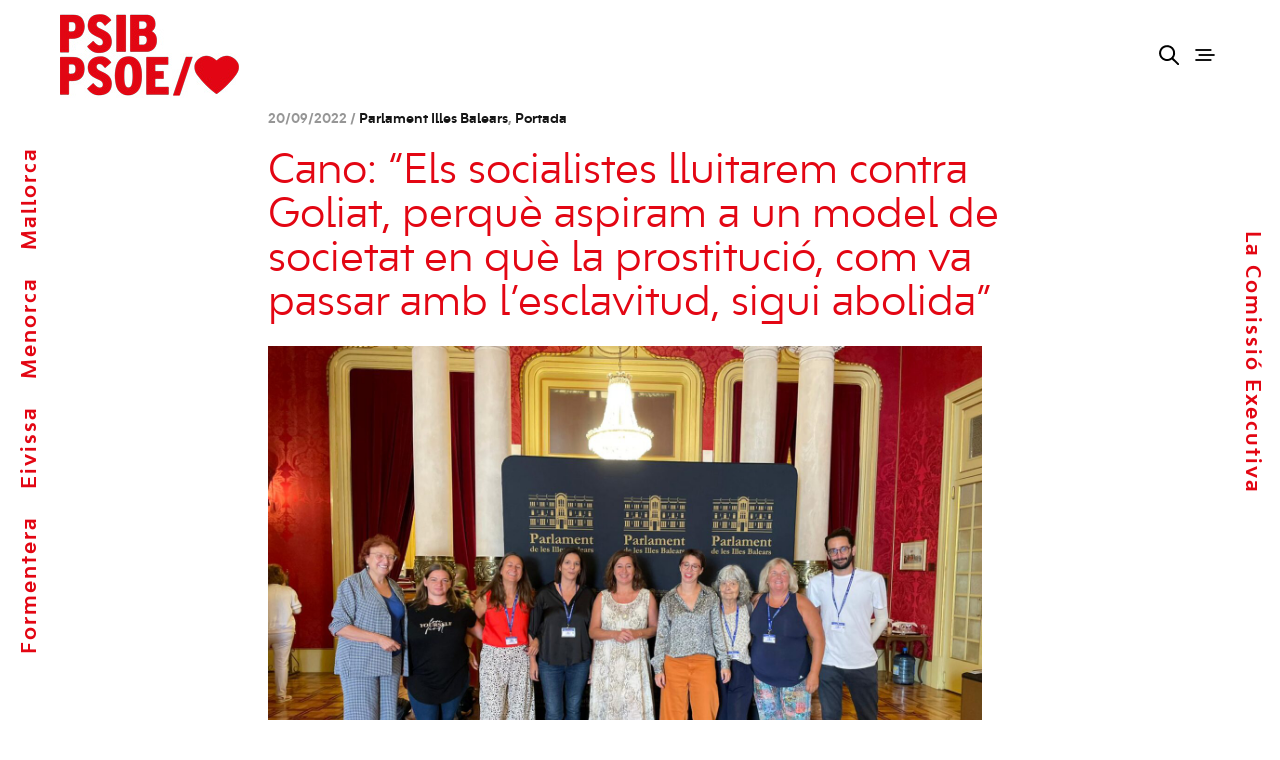

--- FILE ---
content_type: text/html; charset=UTF-8
request_url: https://www.psib-psoe.org/cano-els-socialistes-lluitarem-contra-goliat-perque-aspiram-a-un-model-de-societat-en-que-la-prostitucio-com-va-passar-amb-lesclavitud-sigui-abolida/
body_size: 19647
content:
<!doctype html>
<html lang="ca">
<head>
<meta charset="UTF-8" />
<meta name="viewport" content="width=device-width, initial-scale=1, maximum-scale=1, viewport-fit=cover">
<link rel="profile" href="https://gmpg.org/xfn/11">
<link rel="pingback" href="https://www.psib-psoe.org/xmlrpc.php">
<meta http-equiv="x-dns-prefetch-control" content="on">
<link rel="dns-prefetch" href="//fonts.googleapis.com" />
<link rel="dns-prefetch" href="//fonts.gstatic.com" />
<link rel="dns-prefetch" href="//0.gravatar.com/" />
<link rel="dns-prefetch" href="//2.gravatar.com/" />
<link rel="dns-prefetch" href="//1.gravatar.com/" /><title>Cano: “Els socialistes lluitarem contra Goliat, perquè aspiram a un model de societat en què la prostitució, com va passar amb l’esclavitud, sigui abolida” &#8211; psibpsoe</title>
<meta name='robots' content='max-image-preview:large' />
<style>img:is([sizes="auto" i], [sizes^="auto," i]) { contain-intrinsic-size: 3000px 1500px }</style>
<link rel="alternate" hreflang="ca" href="https://www.psib-psoe.org/cano-els-socialistes-lluitarem-contra-goliat-perque-aspiram-a-un-model-de-societat-en-que-la-prostitucio-com-va-passar-amb-lesclavitud-sigui-abolida/" />
<link rel="alternate" hreflang="x-default" href="https://www.psib-psoe.org/cano-els-socialistes-lluitarem-contra-goliat-perque-aspiram-a-un-model-de-societat-en-que-la-prostitucio-com-va-passar-amb-lesclavitud-sigui-abolida/" />
<link rel='dns-prefetch' href='//fonts.googleapis.com' />
<link rel="alternate" type="application/rss+xml" title="psibpsoe &raquo; Canal d&#039;informació" href="https://www.psib-psoe.org/feed/" />
<link rel="alternate" type="application/rss+xml" title="psibpsoe &raquo; Canal dels comentaris" href="https://www.psib-psoe.org/comments/feed/" />
<link rel="alternate" type="text/calendar" title="psibpsoe &raquo; Canal iCal" href="https://www.psib-psoe.org/events/?ical=1" />
<link rel="preconnect" href="//fonts.gstatic.com/" crossorigin><script type="text/javascript">
/* <![CDATA[ */
window._wpemojiSettings = {"baseUrl":"https:\/\/s.w.org\/images\/core\/emoji\/15.0.3\/72x72\/","ext":".png","svgUrl":"https:\/\/s.w.org\/images\/core\/emoji\/15.0.3\/svg\/","svgExt":".svg","source":{"concatemoji":"https:\/\/www.psib-psoe.org\/wp-includes\/js\/wp-emoji-release.min.js?ver=6.7.2"}};
/*! This file is auto-generated */
!function(i,n){var o,s,e;function c(e){try{var t={supportTests:e,timestamp:(new Date).valueOf()};sessionStorage.setItem(o,JSON.stringify(t))}catch(e){}}function p(e,t,n){e.clearRect(0,0,e.canvas.width,e.canvas.height),e.fillText(t,0,0);var t=new Uint32Array(e.getImageData(0,0,e.canvas.width,e.canvas.height).data),r=(e.clearRect(0,0,e.canvas.width,e.canvas.height),e.fillText(n,0,0),new Uint32Array(e.getImageData(0,0,e.canvas.width,e.canvas.height).data));return t.every(function(e,t){return e===r[t]})}function u(e,t,n){switch(t){case"flag":return n(e,"\ud83c\udff3\ufe0f\u200d\u26a7\ufe0f","\ud83c\udff3\ufe0f\u200b\u26a7\ufe0f")?!1:!n(e,"\ud83c\uddfa\ud83c\uddf3","\ud83c\uddfa\u200b\ud83c\uddf3")&&!n(e,"\ud83c\udff4\udb40\udc67\udb40\udc62\udb40\udc65\udb40\udc6e\udb40\udc67\udb40\udc7f","\ud83c\udff4\u200b\udb40\udc67\u200b\udb40\udc62\u200b\udb40\udc65\u200b\udb40\udc6e\u200b\udb40\udc67\u200b\udb40\udc7f");case"emoji":return!n(e,"\ud83d\udc26\u200d\u2b1b","\ud83d\udc26\u200b\u2b1b")}return!1}function f(e,t,n){var r="undefined"!=typeof WorkerGlobalScope&&self instanceof WorkerGlobalScope?new OffscreenCanvas(300,150):i.createElement("canvas"),a=r.getContext("2d",{willReadFrequently:!0}),o=(a.textBaseline="top",a.font="600 32px Arial",{});return e.forEach(function(e){o[e]=t(a,e,n)}),o}function t(e){var t=i.createElement("script");t.src=e,t.defer=!0,i.head.appendChild(t)}"undefined"!=typeof Promise&&(o="wpEmojiSettingsSupports",s=["flag","emoji"],n.supports={everything:!0,everythingExceptFlag:!0},e=new Promise(function(e){i.addEventListener("DOMContentLoaded",e,{once:!0})}),new Promise(function(t){var n=function(){try{var e=JSON.parse(sessionStorage.getItem(o));if("object"==typeof e&&"number"==typeof e.timestamp&&(new Date).valueOf()<e.timestamp+604800&&"object"==typeof e.supportTests)return e.supportTests}catch(e){}return null}();if(!n){if("undefined"!=typeof Worker&&"undefined"!=typeof OffscreenCanvas&&"undefined"!=typeof URL&&URL.createObjectURL&&"undefined"!=typeof Blob)try{var e="postMessage("+f.toString()+"("+[JSON.stringify(s),u.toString(),p.toString()].join(",")+"));",r=new Blob([e],{type:"text/javascript"}),a=new Worker(URL.createObjectURL(r),{name:"wpTestEmojiSupports"});return void(a.onmessage=function(e){c(n=e.data),a.terminate(),t(n)})}catch(e){}c(n=f(s,u,p))}t(n)}).then(function(e){for(var t in e)n.supports[t]=e[t],n.supports.everything=n.supports.everything&&n.supports[t],"flag"!==t&&(n.supports.everythingExceptFlag=n.supports.everythingExceptFlag&&n.supports[t]);n.supports.everythingExceptFlag=n.supports.everythingExceptFlag&&!n.supports.flag,n.DOMReady=!1,n.readyCallback=function(){n.DOMReady=!0}}).then(function(){return e}).then(function(){var e;n.supports.everything||(n.readyCallback(),(e=n.source||{}).concatemoji?t(e.concatemoji):e.wpemoji&&e.twemoji&&(t(e.twemoji),t(e.wpemoji)))}))}((window,document),window._wpemojiSettings);
/* ]]> */
</script>
<!-- <link rel='stylesheet' id='vc_extensions_cqbundle_adminicon-css' href='https://www.psib-psoe.org/wp-content/plugins/vc-extensions-bundle/css/admin_icon.css?ver=6.7.2' type='text/css' media='all' /> -->
<link rel="stylesheet" type="text/css" href="//www.psib-psoe.org/wp-content/cache/wpfc-minified/qj5n2vlv/6isaa.css" media="all"/>
<style id='wp-emoji-styles-inline-css' type='text/css'>
img.wp-smiley, img.emoji {
display: inline !important;
border: none !important;
box-shadow: none !important;
height: 1em !important;
width: 1em !important;
margin: 0 0.07em !important;
vertical-align: -0.1em !important;
background: none !important;
padding: 0 !important;
}
</style>
<!-- <link rel='stylesheet' id='wp-block-library-css' href='https://www.psib-psoe.org/wp-includes/css/dist/block-library/style.min.css?ver=6.7.2' type='text/css' media='all' /> -->
<link rel="stylesheet" type="text/css" href="//www.psib-psoe.org/wp-content/cache/wpfc-minified/2nwphydt/6isaa.css" media="all"/>
<style id='classic-theme-styles-inline-css' type='text/css'>
/*! This file is auto-generated */
.wp-block-button__link{color:#fff;background-color:#32373c;border-radius:9999px;box-shadow:none;text-decoration:none;padding:calc(.667em + 2px) calc(1.333em + 2px);font-size:1.125em}.wp-block-file__button{background:#32373c;color:#fff;text-decoration:none}
</style>
<style id='global-styles-inline-css' type='text/css'>
:root{--wp--preset--aspect-ratio--square: 1;--wp--preset--aspect-ratio--4-3: 4/3;--wp--preset--aspect-ratio--3-4: 3/4;--wp--preset--aspect-ratio--3-2: 3/2;--wp--preset--aspect-ratio--2-3: 2/3;--wp--preset--aspect-ratio--16-9: 16/9;--wp--preset--aspect-ratio--9-16: 9/16;--wp--preset--color--black: #000000;--wp--preset--color--cyan-bluish-gray: #abb8c3;--wp--preset--color--white: #ffffff;--wp--preset--color--pale-pink: #f78da7;--wp--preset--color--vivid-red: #cf2e2e;--wp--preset--color--luminous-vivid-orange: #ff6900;--wp--preset--color--luminous-vivid-amber: #fcb900;--wp--preset--color--light-green-cyan: #7bdcb5;--wp--preset--color--vivid-green-cyan: #00d084;--wp--preset--color--pale-cyan-blue: #8ed1fc;--wp--preset--color--vivid-cyan-blue: #0693e3;--wp--preset--color--vivid-purple: #9b51e0;--wp--preset--color--thb-accent: #e30613;--wp--preset--gradient--vivid-cyan-blue-to-vivid-purple: linear-gradient(135deg,rgba(6,147,227,1) 0%,rgb(155,81,224) 100%);--wp--preset--gradient--light-green-cyan-to-vivid-green-cyan: linear-gradient(135deg,rgb(122,220,180) 0%,rgb(0,208,130) 100%);--wp--preset--gradient--luminous-vivid-amber-to-luminous-vivid-orange: linear-gradient(135deg,rgba(252,185,0,1) 0%,rgba(255,105,0,1) 100%);--wp--preset--gradient--luminous-vivid-orange-to-vivid-red: linear-gradient(135deg,rgba(255,105,0,1) 0%,rgb(207,46,46) 100%);--wp--preset--gradient--very-light-gray-to-cyan-bluish-gray: linear-gradient(135deg,rgb(238,238,238) 0%,rgb(169,184,195) 100%);--wp--preset--gradient--cool-to-warm-spectrum: linear-gradient(135deg,rgb(74,234,220) 0%,rgb(151,120,209) 20%,rgb(207,42,186) 40%,rgb(238,44,130) 60%,rgb(251,105,98) 80%,rgb(254,248,76) 100%);--wp--preset--gradient--blush-light-purple: linear-gradient(135deg,rgb(255,206,236) 0%,rgb(152,150,240) 100%);--wp--preset--gradient--blush-bordeaux: linear-gradient(135deg,rgb(254,205,165) 0%,rgb(254,45,45) 50%,rgb(107,0,62) 100%);--wp--preset--gradient--luminous-dusk: linear-gradient(135deg,rgb(255,203,112) 0%,rgb(199,81,192) 50%,rgb(65,88,208) 100%);--wp--preset--gradient--pale-ocean: linear-gradient(135deg,rgb(255,245,203) 0%,rgb(182,227,212) 50%,rgb(51,167,181) 100%);--wp--preset--gradient--electric-grass: linear-gradient(135deg,rgb(202,248,128) 0%,rgb(113,206,126) 100%);--wp--preset--gradient--midnight: linear-gradient(135deg,rgb(2,3,129) 0%,rgb(40,116,252) 100%);--wp--preset--font-size--small: 13px;--wp--preset--font-size--medium: 20px;--wp--preset--font-size--large: 36px;--wp--preset--font-size--x-large: 42px;--wp--preset--spacing--20: 0.44rem;--wp--preset--spacing--30: 0.67rem;--wp--preset--spacing--40: 1rem;--wp--preset--spacing--50: 1.5rem;--wp--preset--spacing--60: 2.25rem;--wp--preset--spacing--70: 3.38rem;--wp--preset--spacing--80: 5.06rem;--wp--preset--shadow--natural: 6px 6px 9px rgba(0, 0, 0, 0.2);--wp--preset--shadow--deep: 12px 12px 50px rgba(0, 0, 0, 0.4);--wp--preset--shadow--sharp: 6px 6px 0px rgba(0, 0, 0, 0.2);--wp--preset--shadow--outlined: 6px 6px 0px -3px rgba(255, 255, 255, 1), 6px 6px rgba(0, 0, 0, 1);--wp--preset--shadow--crisp: 6px 6px 0px rgba(0, 0, 0, 1);}:where(.is-layout-flex){gap: 0.5em;}:where(.is-layout-grid){gap: 0.5em;}body .is-layout-flex{display: flex;}.is-layout-flex{flex-wrap: wrap;align-items: center;}.is-layout-flex > :is(*, div){margin: 0;}body .is-layout-grid{display: grid;}.is-layout-grid > :is(*, div){margin: 0;}:where(.wp-block-columns.is-layout-flex){gap: 2em;}:where(.wp-block-columns.is-layout-grid){gap: 2em;}:where(.wp-block-post-template.is-layout-flex){gap: 1.25em;}:where(.wp-block-post-template.is-layout-grid){gap: 1.25em;}.has-black-color{color: var(--wp--preset--color--black) !important;}.has-cyan-bluish-gray-color{color: var(--wp--preset--color--cyan-bluish-gray) !important;}.has-white-color{color: var(--wp--preset--color--white) !important;}.has-pale-pink-color{color: var(--wp--preset--color--pale-pink) !important;}.has-vivid-red-color{color: var(--wp--preset--color--vivid-red) !important;}.has-luminous-vivid-orange-color{color: var(--wp--preset--color--luminous-vivid-orange) !important;}.has-luminous-vivid-amber-color{color: var(--wp--preset--color--luminous-vivid-amber) !important;}.has-light-green-cyan-color{color: var(--wp--preset--color--light-green-cyan) !important;}.has-vivid-green-cyan-color{color: var(--wp--preset--color--vivid-green-cyan) !important;}.has-pale-cyan-blue-color{color: var(--wp--preset--color--pale-cyan-blue) !important;}.has-vivid-cyan-blue-color{color: var(--wp--preset--color--vivid-cyan-blue) !important;}.has-vivid-purple-color{color: var(--wp--preset--color--vivid-purple) !important;}.has-black-background-color{background-color: var(--wp--preset--color--black) !important;}.has-cyan-bluish-gray-background-color{background-color: var(--wp--preset--color--cyan-bluish-gray) !important;}.has-white-background-color{background-color: var(--wp--preset--color--white) !important;}.has-pale-pink-background-color{background-color: var(--wp--preset--color--pale-pink) !important;}.has-vivid-red-background-color{background-color: var(--wp--preset--color--vivid-red) !important;}.has-luminous-vivid-orange-background-color{background-color: var(--wp--preset--color--luminous-vivid-orange) !important;}.has-luminous-vivid-amber-background-color{background-color: var(--wp--preset--color--luminous-vivid-amber) !important;}.has-light-green-cyan-background-color{background-color: var(--wp--preset--color--light-green-cyan) !important;}.has-vivid-green-cyan-background-color{background-color: var(--wp--preset--color--vivid-green-cyan) !important;}.has-pale-cyan-blue-background-color{background-color: var(--wp--preset--color--pale-cyan-blue) !important;}.has-vivid-cyan-blue-background-color{background-color: var(--wp--preset--color--vivid-cyan-blue) !important;}.has-vivid-purple-background-color{background-color: var(--wp--preset--color--vivid-purple) !important;}.has-black-border-color{border-color: var(--wp--preset--color--black) !important;}.has-cyan-bluish-gray-border-color{border-color: var(--wp--preset--color--cyan-bluish-gray) !important;}.has-white-border-color{border-color: var(--wp--preset--color--white) !important;}.has-pale-pink-border-color{border-color: var(--wp--preset--color--pale-pink) !important;}.has-vivid-red-border-color{border-color: var(--wp--preset--color--vivid-red) !important;}.has-luminous-vivid-orange-border-color{border-color: var(--wp--preset--color--luminous-vivid-orange) !important;}.has-luminous-vivid-amber-border-color{border-color: var(--wp--preset--color--luminous-vivid-amber) !important;}.has-light-green-cyan-border-color{border-color: var(--wp--preset--color--light-green-cyan) !important;}.has-vivid-green-cyan-border-color{border-color: var(--wp--preset--color--vivid-green-cyan) !important;}.has-pale-cyan-blue-border-color{border-color: var(--wp--preset--color--pale-cyan-blue) !important;}.has-vivid-cyan-blue-border-color{border-color: var(--wp--preset--color--vivid-cyan-blue) !important;}.has-vivid-purple-border-color{border-color: var(--wp--preset--color--vivid-purple) !important;}.has-vivid-cyan-blue-to-vivid-purple-gradient-background{background: var(--wp--preset--gradient--vivid-cyan-blue-to-vivid-purple) !important;}.has-light-green-cyan-to-vivid-green-cyan-gradient-background{background: var(--wp--preset--gradient--light-green-cyan-to-vivid-green-cyan) !important;}.has-luminous-vivid-amber-to-luminous-vivid-orange-gradient-background{background: var(--wp--preset--gradient--luminous-vivid-amber-to-luminous-vivid-orange) !important;}.has-luminous-vivid-orange-to-vivid-red-gradient-background{background: var(--wp--preset--gradient--luminous-vivid-orange-to-vivid-red) !important;}.has-very-light-gray-to-cyan-bluish-gray-gradient-background{background: var(--wp--preset--gradient--very-light-gray-to-cyan-bluish-gray) !important;}.has-cool-to-warm-spectrum-gradient-background{background: var(--wp--preset--gradient--cool-to-warm-spectrum) !important;}.has-blush-light-purple-gradient-background{background: var(--wp--preset--gradient--blush-light-purple) !important;}.has-blush-bordeaux-gradient-background{background: var(--wp--preset--gradient--blush-bordeaux) !important;}.has-luminous-dusk-gradient-background{background: var(--wp--preset--gradient--luminous-dusk) !important;}.has-pale-ocean-gradient-background{background: var(--wp--preset--gradient--pale-ocean) !important;}.has-electric-grass-gradient-background{background: var(--wp--preset--gradient--electric-grass) !important;}.has-midnight-gradient-background{background: var(--wp--preset--gradient--midnight) !important;}.has-small-font-size{font-size: var(--wp--preset--font-size--small) !important;}.has-medium-font-size{font-size: var(--wp--preset--font-size--medium) !important;}.has-large-font-size{font-size: var(--wp--preset--font-size--large) !important;}.has-x-large-font-size{font-size: var(--wp--preset--font-size--x-large) !important;}
:where(.wp-block-post-template.is-layout-flex){gap: 1.25em;}:where(.wp-block-post-template.is-layout-grid){gap: 1.25em;}
:where(.wp-block-columns.is-layout-flex){gap: 2em;}:where(.wp-block-columns.is-layout-grid){gap: 2em;}
:root :where(.wp-block-pullquote){font-size: 1.5em;line-height: 1.6;}
</style>
<!-- <link rel='stylesheet' id='wpml-blocks-css' href='https://www.psib-psoe.org/wp-content/plugins/sitepress-multilingual-cms/dist/css/blocks/styles.css?ver=4.6.13' type='text/css' media='all' /> -->
<!-- <link rel='stylesheet' id='inline-footnotes-css' href='https://www.psib-psoe.org/wp-content/plugins/inline-footnotes/public/css/inline-footnotes-public.compressed.css?ver=1.0.0' type='text/css' media='all' /> -->
<!-- <link rel='stylesheet' id='url-shortify-css' href='https://www.psib-psoe.org/wp-content/plugins/url-shortify/lite/dist/styles/url-shortify.css?ver=1.10.3' type='text/css' media='all' /> -->
<!-- <link rel='stylesheet' id='thb-app-css' href='https://www.psib-psoe.org/wp-content/themes/notio-wp/assets/css/app.css?ver=5.6.2' type='text/css' media='all' /> -->
<link rel="stylesheet" type="text/css" href="//www.psib-psoe.org/wp-content/cache/wpfc-minified/qabfsem9/6isvz.css" media="all"/>
<style id='thb-app-inline-css' type='text/css'>
h1,h2,h3,h4,h5,h6,blockquote p,.thb-portfolio-filter .filters,.thb-portfolio .type-portfolio.hover-style5 .thb-categories {font-family:Work Sans;}body {font-family:Karla;}h1,.h1 {font-weight:300;font-size:60px;}h2 {font-weight:300;font-size:44px;}h3 {font-weight:300;font-size:36px;}h4 {font-weight:400;}h5 {font-weight:bold;font-size:26px;}h6 {font-size:22px;}#full-menu .sf-menu > li > a {font-size:30px;}#full-menu .sub-menu li a {font-size:30px;}.subfooter .thb-subfooter-menu li a {}input[type="submit"],submit,.button,.btn,.btn-block,.btn-text,.vc_btn3 {}#full-menu .sf-menu>li>a,.mobile-menu a {}.footer .widget h6 {font-weight:900;}.products .product h3 {}.product-page .product-information h1.product_title {}.thb-product-detail .product-information .woocommerce-product-details__short-description,.thb-product-detail .product-information .woocommerce-product-details__short-description p {}.header .logolink .logoimg {max-height:85px;}.header .logolink .logoimg[src$=".svg"] {max-height:100%;height:85px;}.header {height:110px;}.header-margin, #searchpopup, #mobile-menu, #side-cart, #wrapper [role="main"], .pace, .share_container {margin-top:110px;}.underline-link:after, .products .product .product_after_title .button:after, .wpb_text_column a:after, .widget.widget_price_filter .price_slider .ui-slider-handle, .btn.style5, .button.style5, input[type=submit].style5, .btn.style6, .button.style6, input[type=submit].style6, .btn.accent, .btn#place_order, .btn.checkout-button, .button.accent, .button#place_order, .button.checkout-button, input[type=submit].accent, input[type=submit]#place_order, input[type=submit].checkout-button,.products .product .product_after_title .button:after, .woocommerce-tabs .tabs li a:after, .woocommerce-MyAccount-navigation ul li:hover a, .woocommerce-MyAccount-navigation ul li.is-active a, .thb-client-row.has-border.thb-opacity.with-accent .thb-client:hover, .product-page .product-information .single_add_to_cart_button:hover {border-color:#e30613;}.woocommerce-MyAccount-navigation ul li:hover + li a, .woocommerce-MyAccount-navigation ul li.is-active + li a {border-top-color:#e30613;}a:hover, #full-menu .sf-menu > li.current-menu-item > a, #full-menu .sf-menu > li.sfHover > a, #full-menu .sf-menu > li > a:hover, .header_full_menu_submenu_color_style2 #full-menu .sub-menu a:hover, #full-menu .sub-menu li a:hover, .footer.style1 .social-links a.email:hover, .post .post-title a:hover, .widget.widget_recent_entries ul li .url, .widget.widget_recent_comments ul li .url, .widget.woocommerce.widget_layered_nav ul li .count, .widget.widget_price_filter .price_slider_amount .button, .widget.widget_price_filter .price_slider_amount .button:hover, .pagination .page-numbers.current, .btn.style3:before, .button.style3:before, input[type=submit].style3:before, .btn.style5:hover, .button.style5:hover, input[type=submit].style5:hover, .mobile-menu > li.current-menu-item > a, .mobile-menu > li.sfHover > a, .mobile-menu > li > a:hover, .mobile-menu > li > a.active, .mobile-menu .sub-menu li a:hover, .authorpage .author-content .square-icon:hover, .authorpage .author-content .square-icon.email:hover, #comments .commentlist .comment .reply, #comments .commentlist .comment .reply a, .thb-portfolio-filter.style1 .filters li a:hover, .thb-portfolio-filter.style1 .filters li a.active, .products .product .product_after_title .button, .product-page .product-information .price,.product-page .product-information .reset_variations, .product-page .product-information .product_meta > span a, .woocommerce-tabs .tabs li a:hover, .woocommerce-tabs .tabs li.active a, .woocommerce-info a:not(.button), .email:hover, .thb-iconbox.type3 > span, .thb_twitter_container.style1 .thb_tweet a,.columns.thb-light-column .btn-text.style3:hover,.columns.thb-light-column .btn-text.style4:hover,.has-thb-accent-color,.wp-block-button .wp-block-button__link.has-thb-accent-color{color:#e30613;}.post.blog-style7 .post-gallery, .widget.widget_price_filter .price_slider .ui-slider-range, .btn.style5, .button.style5, input[type=submit].style5, .btn.style6, .button.style6, input[type=submit].style6, .btn.accent, .btn#place_order, .btn.checkout-button, .button.accent, .button#place_order, .button.checkout-button, input[type=submit].accent, input[type=submit]#place_order, input[type=submit].checkout-button, .content404 figure, .style2 .mobile-menu > li > a:before, .thb-portfolio.thb-text-style2 .type-portfolio:hover, .thb-portfolio-filter.style2 .filters li a:before, .woocommerce-MyAccount-navigation ul li:hover a, .woocommerce-MyAccount-navigation ul li.is-active a, .email.boxed-icon:hover, .email.boxed-icon.fill, .email.boxed-icon.white-fill:hover, .thb-iconbox.type2 > span, .thb-client-row.thb-opacity.with-accent .thb-client:hover, .product-page .product-information .single_add_to_cart_button:hover, .btn.style3:before, .button.style3:before, input[type=submit].style3:before, .btn-text.style3 .circle-btn, .has-thb-accent-background-color,.wp-block-button .wp-block-button__link.has-thb-accent-background-color {background-color:#e30613;}.mobile-menu li.menu-item-has-children > a:hover .menu_icon,.btn-text.style4 .arrow svg:first-child {fill:#e30613;}.thb-counter figure svg path,.thb-counter figure svg circle,.thb-counter figure svg rect,.thb-counter figure svg ellipse {stroke:#e30613;}.button.checkout-button:hover,input[type=submit]#place_order:hover,.btn.accent:hover,.btn.style6:hover, .button.style6:hover, input[type=submit].style6:hover {background-color:#cc0511;border-color:#cc0511;}.thb-portfolio .type-portfolio.hover-style10 .portfolio-link:after {background-image:-moz-linear-gradient(#e30613,rgba(0,0,0,0) 30%,rgba(0,0,0,0));background-image:-webkit-linear-gradient(#e30613,rgba(0,0,0,0) 30%,rgba(0,0,0,0));background-image:linear-gradient(#e30613,rgba(0,0,0,0) 30%,rgba(0,0,0,0));}.thb-portfolio .post-23457.type-portfolio.portfolio-style1:not(.hover-style6) .portfolio-link,.thb-portfolio .post-23457.type-portfolio.portfolio-text-style-2:hover,#qp-portfolio-23457:hover .qp-content,.thb-portfolio .post-23457.type-portfolio.portfolio-style2.style2-hover-style2 .thb-placeholder.second {background:#f44336;}.thb-portfolio .post-23457.type-portfolio.hover-style10 .portfolio-link:after {background-image:-moz-linear-gradient(#f44336,rgba(0,0,0,0) 30%,rgba(0,0,0,0));background-image:-webkit-linear-gradient(#f44336,rgba(0,0,0,0) 30%,rgba(0,0,0,0));background-image:linear-gradient(#f44336,rgba(0,0,0,0) 30%,rgba(0,0,0,0));}.thb-portfolio .post-23457.type-portfolio.portfolio-style1.hover-style7 .portfolio-link {background:transparent;}.thb-portfolio .post-23457.type-portfolio.portfolio-style1.hover-style7 .thb-placeholder:before {background:#f44336;}.thb-portfolio .post-21970.type-portfolio.portfolio-style1:not(.hover-style6) .portfolio-link,.thb-portfolio .post-21970.type-portfolio.portfolio-text-style-2:hover,#qp-portfolio-21970:hover .qp-content,.thb-portfolio .post-21970.type-portfolio.portfolio-style2.style2-hover-style2 .thb-placeholder.second {background:#e30613;}.thb-portfolio .post-21970.type-portfolio.hover-style10 .portfolio-link:after {background-image:-moz-linear-gradient(#e30613,rgba(0,0,0,0) 30%,rgba(0,0,0,0));background-image:-webkit-linear-gradient(#e30613,rgba(0,0,0,0) 30%,rgba(0,0,0,0));background-image:linear-gradient(#e30613,rgba(0,0,0,0) 30%,rgba(0,0,0,0));}.thb-portfolio .post-21970.type-portfolio.portfolio-style1.hover-style7 .portfolio-link {background:transparent;}.thb-portfolio .post-21970.type-portfolio.portfolio-style1.hover-style7 .thb-placeholder:before {background:#e30613;}.thb-portfolio .post-21940.type-portfolio.portfolio-style1:not(.hover-style6) .portfolio-link,.thb-portfolio .post-21940.type-portfolio.portfolio-text-style-2:hover,#qp-portfolio-21940:hover .qp-content,.thb-portfolio .post-21940.type-portfolio.portfolio-style2.style2-hover-style2 .thb-placeholder.second {background:#f44336;}.thb-portfolio .post-21940.type-portfolio.hover-style10 .portfolio-link:after {background-image:-moz-linear-gradient(#f44336,rgba(0,0,0,0) 30%,rgba(0,0,0,0));background-image:-webkit-linear-gradient(#f44336,rgba(0,0,0,0) 30%,rgba(0,0,0,0));background-image:linear-gradient(#f44336,rgba(0,0,0,0) 30%,rgba(0,0,0,0));}.thb-portfolio .post-21940.type-portfolio.portfolio-style1.hover-style7 .portfolio-link {background:transparent;}.thb-portfolio .post-21940.type-portfolio.portfolio-style1.hover-style7 .thb-placeholder:before {background:#f44336;}@font-face {font-family:'bw_modelica_ss02bold';src:url('/wp-content/uploads/bwmodelicass02-bold-webfont.woff2') format('woff2'), url('/wp-content/uploads/bwmodelicass02-bold-webfont.woff') format('woff');font-weight:normal;font-style:normal;}@font-face {font-family:'bw_modelica_ss02light';src:url('/wp-content/uploads/bwmodelicass02-light-webfont.woff2') format('woff2'), url('/wp-content/uploads/bwmodelicass02-light-webfont.woff') format('woff');font-weight:normal;font-style:normal;}@font-face {font-family:'bw_modelica_ss02regular';src:url('/wp-content/uploads/bwmodelicass02-regular-webfont.woff2') format('woff2'), url('/wp-content/uploads/bwmodelicass02-regular-webfont.woff') format('woff');font-weight:normal;font-style:normal;}dl, ol, ul{margin-bottom:0rem!important;font-size:large !important;}ul {list-style-type:square;}body {font-family:'bw_modelica_ss02bold';}h1,h2,h3,h4,h5{font-family:'bw_modelica_ss02regular';}#content .wpb_alert p:last-child, #content .wpb_text_column :last-child, #content .wpb_text_column p:last-child, .vc_message_box > p:last-child, .wpb_alert p:last-child, .wpb_text_column :last-child, .wpb_text_column p:last-child {margin-bottom:0;text-decoration:none;}.wpb_text_column a {color:#E30613!important;}.wpb_text_column a:hover {color:#000!important;}.leftin a:hover{padding-left:30px;}.leftin li{list-style-type:none!important;} .post.blog-style7 {padding:15px!important; }.mobile-menu > li > a:active{color:#fff!important;}.mobile-menu > li > a:hover {color:#ffffff!important;}.mobile-menu > li > a{color:#ffffff!important;}.share-post-link{font-weight:bold;color:#E30613;text-transform:uppercase;}#bar-left {left:0;top:40%;}.abs a {padding-right:20px;color:#E30613;}.post_meta a{display:none;}.rs-background-video-layer iframe{visibility:inherit !important;}.post.blog-post .related-posts h5 {display:none;}.post.blog-style7{min-height:30vh;}.post .post-meta {display:block;font-size:13px;line-height:1.6;color:#969696;margin-bottom:20px;}.filtros ul li {display:block;padding:0;margin-bottom:10px;font-size:14px;font-weight:400;display:inline-flex;padding:10px;}.menu-categorias-noticias-container{padding-left:10px;}.img_noticia{width:100%!important;}.post.blog-style7 .post-title h3 {font-size:22px;}.intro{color:#E30613!important;font-style:italic;text-decoration:underline!important;}.pace,.pace-inactive{display:none;}.portfolio_nav .center_link {margin-bottom:30px;}.bar-side .thb-quick-portfolio .thb-quick-inner .quick-portfolio .qp-content .thb-categories {display:none;}.post.blog-post .post-gallery.parallax {display:none;}.vc_btn3.vc_btn3-size-lg.vc_btn3-style-outline, .vc_btn3.vc_btn3-size-lg.vc_btn3-style-outline-custom {height:300px!important;line-height:1.3em;padding:30px 0px 240px 30px !important;}.more-link {display:none;}div.wpcf7-response-output {margin:-1em 0.5em 1em;}body {color:#000!important;background-color:#fff!important;}.light{font-family:'bw_modelica_ss02light';}.footer.style2 {padding-top:60px;padding-bottom:0px;}.footer.style2.dark a:hover{font-family:'bw_modelica_ss02bold';}.footer .widget p, .footer .widget ul li{font-family:'bw_modelica_ss02regular';font-size:18px;}.footer .widget h6{font-family:'bw_modelica_ss02bold';}.vc_btn3.vc_btn3-size-md{font-size:18px!important;font-family:'bw_modelica_ss02bold';}p{font-family:'bw_modelica_ss02regular';margin-top:1rem;}.cq-expandgrid-item.cq-expandgrid-openstate .cq-expandgrid-face::after {border-bottom:15px solid #E30613!important;}.cq-expandgrid-text {background-color:#fff;border:1px solid #E30613;}.cq-expandgrid .cq-expandgrid-close {color:#E30613;}input[type="text"], input[type="password"], input[type="date"], input[type="datetime"], input[type="email"], input[type="number"], input[type="search"], input[type="tel"], input[type="time"], input[type="url"], textarea {box-sizing:border-box;border:1px solid #E30613;padding:12px 16px;margin:0;color:#E30613;font-size:14px;font-weight:400;max-width:100%;height:42px;outline:0;background:#fff;border-radius:0px;-moz-box-shadow:none;-webkit-box-shadow:none;box-shadow:none;-moz-appearance:none;-webkit-appearance:none;}.noticia_destacada h4{color:#000!important;}.titulo_not_des a:hover {border-bottom:1px solid #000!important;}.col_izq {padding-left:0;}.menu-footer p {font-size:larger;}.frase h2{font-family:'bw_modelica_ss02light';}.bold{font-weight:700;font-family:'bw_modelica_ss02bold';}.bt_fed{font-weight:700;font-family:'bw_modelica_ss02bold';}.mobile-menu .sub-menu li a {font-size:2em;color:#fff;font-weight:500;padding-left:20px;}.mobile-menu .sub-menu li a:hover {font-size:2em;color:#000;text-decoration:underline;}.mobile-menu a {text-transform:capitalize;}.wpb-js-composer .vc_tta.vc_general .vc_tta-panel-title {font-weight:300;}.cq-accordion div.accordion-content {letter-spacing:0px!important;}.vc_tta-container h2{font-size:34px;padding-bottom:30px;font-weight:600;}.cq-accordion ul li a:hover{border-bottom:1px solid #ff0000;padding-bottom:0px;padding-left:30px;width:100%;}.wpb-js-composer .vc_tta-color-white.vc_tta-style-flat .vc_tta-panel .vc_tta-panel-heading{background-color:#fff!important;border:1px solid #E30613;}.wpcf7-form-control.wpcf7-submit { text-transform:capitalize; border-radius:0px; font-size:18px; background-color:#E30613; color:#fff; border:0;}.wpcf7-form-control.wpcf7-submit :hover{ border-radius:0px; background-color:#fff; color:#E30613; border:1px #E30613 solid;}.cq-accordion ul li i::before, .cq-accordion ul li i::after {margin-top:25px;}.wpb-js-composer .vc_tta-color-white.vc_tta-style-flat .vc_tta-panel .vc_tta-panel-title > a{color:#E30613!important;}.lista_doc ul li{color:#E30613!important;}.cq-accordion p {padding:0px!important;}.cq-accordion h3, h4{ color:#E30613!important;}.cq-accordion h4{ font-weight:400!important;}.accordion-content ul li a{color:#E30613!important;text-transform:capitalize;padding-left:20px;}.accordion-content ul li a:hover{color:#000!important;}.wpb-js-composer .vc_tta-color-white.vc_tta-style-flat .vc_active .vc_tta-panel-heading .vc_tta-controls-icon::after, .wpb-js-composer .vc_tta-color-white.vc_tta-style-flat .vc_active .vc_tta-panel-heading .vc_tta-controls-icon::before, .wpb-js-composer .vc_tta-color-white.vc_tta-style-flat .vc_tta-controls-icon::after, .wpb-js-composer .vc_tta-color-white.vc_tta-style-flat .vc_tta-controls-icon::before {border-color:#E30613!important;}.wpb-js-composer .vc_tta-color-white.vc_tta-style-flat .vc_tta-panel.vc_active .vc_tta-panel-title > a{color:#E30613!important;}h1, h2, h3, h4 {color:#E30613;}#responsive-form{ max-width:1200px ; margin:0 auto;width:100%;}.video{padding:100px;}.noticias{padding-bottom:100px;}.row.max_width {max-width:100rem;}.form-row{ width:100%;}.column-half, .column-full{ float:left; position:relative; padding:0.65rem; width:100%; -webkit-box-sizing:border-box;-moz-box-sizing:border-box;box-sizing:border-box}.clearfix:after { content:""; display:table; clear:both;}@media only screen and (min-width:48em) { .accordeon_titulo h4{color:#000!important;}.cq-accordion h4 {line-height:30px!important;}.thb-counter {margin-bottom:0px!important;}.thb-counter .number {margin-bottom:0px!important;}.thb-counter h6{display:none;}.cq-accordion ul li {border-top:0px!important;}.tribe-events-page-title {clear:none;font-size:24px;font-weight:400;margin-bottom:.5em;position:relative;text-align:left;}.tribe-events-list-separator-month {background-color:#f5f5f5;display:block;font-size:27px;margin:0em 0px 0;padding:13px 10px;text-transform:uppercase;font-family:'bw_modelica_ss02extrabold';}#tribe-events-content a{color:#E30613;}.tribe-events-list .tribe-events-list-event-title{font-size:2em;}.ui-datepicker-group {width:300px !important;}.tribe-events-has-events{background-color:#f5f5f5;}#tribe-events-content .tribe-events-calendar div[id*="tribe-events-event-"] h3.tribe-events-month-event-title {font-family:sans-serif;font-size:18px;font-weight:400;line-height:1.25;margin:0;overflow:hidden;padding:3%;text-transform:none;}.thb-counter h6 {font-weight:700;text-transform:none;font-size:24px;font-family:'bw_modelica_ss02light';}.thb-counter .number {font-size:80px;line-height:1;font-weight:700;letter-spacing:-0.02em !important;font-family:'bw_modelica_ss02bold';}.social_top ul li{display:inline;padding-right:10px;margin-bottom:0rem!important;}.social_top{padding-right:10px;}.social_contact ul li{display:inline;padding-right:10px;margin-bottom:0rem!important;}.social_contact ul li a:hover {padding-right:0px;margin-bottom:0rem!important; display:inline;position:relative;font-size:1.5em;color:#000;text-decoration:none;text-transform:capitalize;padding-top:20px;padding-bottom:20px;padding-left:0px;border-bottom:1px dotted #dce7eb;border-top:1px dotted #dce7eb;} .column-half{ width:50%; }}.vc_btn3-container.vc_btn3-center .vc_btn3-block.vc_btn3-size-lg.vc_btn3-style-outline, .vc_btn3-container.vc_btn3-center .vc_btn3-block.vc_btn3-size-lg.vc_btn3-style-outline-custom {padding:120px 24px!important;font-size:34px;}.wpcf7-form { margin:0;}.vc_btn3.vc_btn3-size-lg.vc_btn3-style-outline, .vc_btn3.vc_btn3-size-lg.vc_btn3-style-outline-custom {height:300px!important;line-height:1.3em;padding:30px 0px 240px 30px !important;}.vc_btn3.vc_btn3-icon-left .vc_btn3-icon, .vc_btn3.vc_btn3-icon-right .vc_btn3-icon {top:90%!important;}.vc_btn3.vc_btn3-size-lg {font-size:30px!important;font-weight:bold;}#comments{display:none;}a:hover {color:#000;}.mobile-menu > li > a:hover{color:#000;}.mobile-menu > li > a {color:#fff;}.menu-container {background:#E30613;}.footer.style2.dark {background:#E30613;color:#ececec;}.bar-side .abs {letter-spacing:2px;text-transform:capitalize;}.bar-side {font-size:20px;color:#E30613;font-family:'bw_modelica_ss02bold';}.botonafiliacion{padding-top:5px;padding-bottom:5px;padding-left:10px;padding-right:10px;background-color:#E30613;font-family:'bw_modelica_ss02bold';color:#fff;}.izq{position:fixed;top:15px;left:15px;z-index:1000000;}.dcha{position:fixed;top:15px;right:15px;z-index:1000000;}.izq_inf{position:fixed;bottom:15px;left:15px;z-index:1000000;}.dcha_inf{position:fixed;bottom:15px;right:15px;z-index:1000000;}.post.blog-style7 .post-gallery, .widget.widget_price_filter .price_slider .ui-slider-range, .btn.style5, .button.style5, input[type="submit"].style5, .btn.style6, .button.style6, input[type="submit"].style6, .btn.accent, .btn#place_order, .btn.checkout-button, .button.accent, .button#place_order, .button.checkout-button, input[type="submit"].accent, input[type="submit"]#place_order, input[type="submit"].checkout-button, .content404 figure, .style2 .mobile-menu > li > a::before, .thb-portfolio.thb-text-style2 .type-portfolio:hover, .thb-portfolio-filter.style2 .filters li a::before, .woocommerce-MyAccount-navigation ul li:hover a, .woocommerce-MyAccount-navigation ul li.is-active a, .email.boxed-icon:hover, .email.boxed-icon.fill, .email.boxed-icon.white-fill:hover, .thb-iconbox.type2 > span, .thb-client-row.thb-opacity.with-accent .thb-client:hover, .product-page .product-information .single_add_to_cart_button:hover, .btn.style3::before, .button.style3::before, input[type="submit"].style3::before {background-color:#000;}#mobile-menu.style2 .menu-container {background:#E30613;}.vc-gitem-zone-height-mode-auto.vc-gitem-zone-height-mode-auto-16-9::before {padding-top:75%!important;}@media only screen and (min-width:220px) and (max-width:479px){ .mobile-menu .sub-menu li a {font-size:1.4em;}.social_top ul li{display:none;}.vc_btn3.vc_btn3-size-lg.vc_btn3-style-outline, .vc_btn3.vc_btn3-size-lg.vc_btn3-style-outline-custom {padding:30px 30px 100px 30px !important;} .mobile-menu > li > a {font-size:30px;} .col_ghost{display:none;}.col_contacto{padding-right:0.65rem!important;padding-left:0.65rem!important;} .izq{display:none;}.img_noticia{width:100%;}.col_vacia{display:none;}.dcha{display:none;}.titulo_not_des{padding-top:0px;}.vc-gitem-zone-height-mode-auto.vc-gitem-zone-height-mode-auto-16-9::before {padding-top:75%!important;}.video{padding:0px;}.vc_grid-item-zone-c-left .vc_gitem-zone-c, .vc_grid-item-zone-c-right .vc_gitem-animated-block{width:100%!important;}.vc_grid-item-zone-c-right .vc_gitem-zone-c{ width:100%!important;}.vc_grid-item-zone-c-left .vc_gitem-animated-block{ width:100%!important;}h1{font-size:34px;}h2{font-size:24px;}h3{font-size:18px;}.top_50{padding-top:50px!important;}}@media only screen and (min-width:480px) and (max-width:799px){ .mobile-menu .sub-menu li a {font-size:1.4em;}.bar-side{font-size:18px;}.social_top ul li{display:inline;padding-right:10px;margin-bottom:0rem!important;}.social_top{padding-right:10px;}.post.blog-style7 .post-title h3 {font-weight:500;line-height:1.3;font-size:20px;}.post.blog-style7 {border:1px solid rgba(0,0,0,0.06);border-top-color:transparent;padding:15px;display:flex;flex-direction:column;justify-content:space-between;height:90%;max-height:400px;position:relative;z-index:0;}.top_50{padding-top:50px!important;} .mobile-menu > li > a {font-size:30px;}.col_ghost{display:none;}.col_contacto{padding-right:0.65rem!important;padding-left:0.65rem!important;}h1{font-size:2em;}.vc_btn3.vc_btn3-size-lg.vc_btn3-style-outline, .vc_btn3.vc_btn3-size-lg.vc_btn3-style-outline-custom {padding:30px 30px 100px 30px !important;}.col_izq {padding-left:0.625rem;}.izq{display:none;}.img_noticia{width:100%;}.col_vacia{display:none;}.dcha{display:none;}.titulo_not_des{padding-top:0px;}.vc-gitem-zone-height-mode-auto.vc-gitem-zone-height-mode-auto-16-9::before {padding-top:55%!important;}.video{padding:0px;}.vc_grid-item-zone-c-left .vc_gitem-zone-c, .vc_grid-item-zone-c-right .vc_gitem-animated-block{width:100%!important;}.vc_grid-item-zone-c-right .vc_gitem-zone-c{ width:100%!important;}.vc_grid-item-zone-c-left .vc_gitem-animated-block{ width:100%!important;}.col_ideas{ padding-right:1%!important;padding-left:1%!important;padding-top:2%!important;}}@media only screen and (min-width:800px) and (max-width:1024px){ .bar-side{font-size:18px;}.video{padding:30px;} .top_50{padding-top:50px!important;}.mobile-menu > li > a {font-size:30px;} .col_ghost{display:none;}.col_contacto{padding-right:2%!important;padding-left:2%!important;}.vc_btn3.vc_btn3-size-lg.vc_btn3-style-outline, .vc_btn3.vc_btn3-size-lg.vc_btn3-style-outline-custom {padding:30px 90px 140px 30px !important;}.izq{display:none;}.col_vacia{display:none;}.dcha{display:none;}.titulo_not_des{padding-top:30px;}.vc-gitem-zone-height-mode-auto.vc-gitem-zone-height-mode-auto-16-9::before {padding-top:75%!important;}.col_ideas{ padding-right:1%!important;padding-left:1%!important;padding-top:2%!important;}.col_ideas1{ padding-right:1%!important;padding-left:1%!important;padding-top:2%!important;}.trescolumnas{padding-right:50px!important;padding-left:50px!important;padding-top:50px!important;padding-bottom:50px!important;}.trescolumnas h2{font-size:28px;padding-top:30px;}}@media only screen and (min-width:1025px) and (max-width:1279px){.video{padding:50px;} .titulo_not_des{padding-top:0px;} .vc_btn3.vc_btn3-size-lg.vc_btn3-style-outline, .vc_btn3.vc_btn3-size-lg.vc_btn3-style-outline-custom {padding:30px 40px 200px 30px !important;}.col_ideas{ padding-right:1%!important;padding-left:3%!important;padding-top:1%!important;}.col_ideas1{ padding-right:1%!important;padding-left:1%!important;padding-top:1%!important;}.col_vacia{display:none;}.trescolumnas{padding-right:50px!important;padding-left:50px!important;padding-top:50px!important;padding-bottom:50px!important;}.trescolumnas h2{font-size:28px;}}@media only screen and (min-width:1280px) and (max-width:1879px){.video{padding:50px;}.col_contacto{padding-right:5%!important;padding-left:5%!important;}.titulo_not_des{padding-top:100px;} .vc_btn3.vc_btn3-size-lg.vc_btn3-style-outline, .vc_btn3.vc_btn3-size-lg.vc_btn3-style-outline-custom {padding:30px 50px 200px 30px !important;}.col_ideas{ padding-right:5%!important;padding-left:5%!important;padding-top:5%!important;}.col_ideas h2{font-size:30px;}.site_bars_on .header-margin, .site_bars_on #wrapper [role="main"], #wrapper .site_bars_on [role="main"], .site_bars_on .pace, .site_bars_on #searchpopup, .site_bars_on .share_container, .site_bars_on #mobile-menu, .site_bars_on #side-cart{padding-right:0!important;}.trescolumnas{padding-right:50px!important;padding-left:50px!important;padding-top:100px!important;padding-bottom:100px!important;}}@media only screen and (min-width:1880px) and (max-width:3424px){.col_contacto{padding-right:5%!important;padding-left:5%!important;}.titulo_not_des{padding-top:100px;} .noticias{padding-bottom:0px;}.col_ideas{ padding-right:10%!important;padding-left:10%!important;padding-top:8%!important;padding-top:5%!important;}.trescolumnas{padding-right:10%!important;padding-left:10%!important;padding-top:100px!important;padding-bottom:100px!important;}.col_tercio{padding:30px;}.site_bars_on .header-margin, .site_bars_on #wrapper [role="main"], #wrapper .site_bars_on [role="main"], .site_bars_on .pace, .site_bars_on #searchpopup, .site_bars_on .share_container, .site_bars_on #mobile-menu, .site_bars_on #side-cart{padding-right:0!important;}}.cq-face-content .cq-face-title {color:#fff !important;font-weight:600!important;}
</style>
<link rel='stylesheet' id='thb-style-css' href='https://www.psib-psoe.org/wp-content/themes/notio-wp/style.css?ver=5.6.2' type='text/css' media='all' />
<link rel='stylesheet' id='thb-google-fonts-css' href='https://fonts.googleapis.com/css?family=Karla%3A200%2C300%2C400%2C500%2C600%2C700%2C800%2C200i%2C300i%2C400i%2C500i%2C600i%2C700i%2C800i%7CWork+Sans%3A100%2C200%2C300%2C400%2C500%2C600%2C700%2C800%2C900%2C100i%2C200i%2C300i%2C400i%2C500i%2C600i%2C700i%2C800i%2C900i&#038;subset=latin&#038;display=swap&#038;ver=5.6.2' type='text/css' media='all' />
<style id='akismet-widget-style-inline-css' type='text/css'>
.a-stats {
--akismet-color-mid-green: #357b49;
--akismet-color-white: #fff;
--akismet-color-light-grey: #f6f7f7;
max-width: 350px;
width: auto;
}
.a-stats * {
all: unset;
box-sizing: border-box;
}
.a-stats strong {
font-weight: 600;
}
.a-stats a.a-stats__link,
.a-stats a.a-stats__link:visited,
.a-stats a.a-stats__link:active {
background: var(--akismet-color-mid-green);
border: none;
box-shadow: none;
border-radius: 8px;
color: var(--akismet-color-white);
cursor: pointer;
display: block;
font-family: -apple-system, BlinkMacSystemFont, 'Segoe UI', 'Roboto', 'Oxygen-Sans', 'Ubuntu', 'Cantarell', 'Helvetica Neue', sans-serif;
font-weight: 500;
padding: 12px;
text-align: center;
text-decoration: none;
transition: all 0.2s ease;
}
/* Extra specificity to deal with TwentyTwentyOne focus style */
.widget .a-stats a.a-stats__link:focus {
background: var(--akismet-color-mid-green);
color: var(--akismet-color-white);
text-decoration: none;
}
.a-stats a.a-stats__link:hover {
filter: brightness(110%);
box-shadow: 0 4px 12px rgba(0, 0, 0, 0.06), 0 0 2px rgba(0, 0, 0, 0.16);
}
.a-stats .count {
color: var(--akismet-color-white);
display: block;
font-size: 1.5em;
line-height: 1.4;
padding: 0 13px;
white-space: nowrap;
}
</style>
<!-- <link rel='stylesheet' id='js_composer_front-css' href='https://www.psib-psoe.org/wp-content/plugins/js_composer/assets/css/js_composer.min.css?ver=7.9' type='text/css' media='all' /> -->
<link rel="stylesheet" type="text/css" href="//www.psib-psoe.org/wp-content/cache/wpfc-minified/md4ovvlb/6isaa.css" media="all"/>
<script src='//www.psib-psoe.org/wp-content/cache/wpfc-minified/e48eypis/6isaa.js' type="text/javascript"></script>
<!-- <script type="text/javascript" src="https://www.psib-psoe.org/wp-includes/js/jquery/jquery.min.js?ver=3.7.1" id="jquery-core-js"></script> -->
<!-- <script type="text/javascript" src="https://www.psib-psoe.org/wp-includes/js/jquery/jquery-migrate.min.js?ver=3.4.1" id="jquery-migrate-js"></script> -->
<script type="text/javascript" id="inline-footnotes-js-extra">
/* <![CDATA[ */
var inlineFootNotesVars = {"hover":""};
/* ]]> */
</script>
<script src='//www.psib-psoe.org/wp-content/cache/wpfc-minified/qimp6csg/6isaa.js' type="text/javascript"></script>
<!-- <script type="text/javascript" src="https://www.psib-psoe.org/wp-content/plugins/inline-footnotes/public/js/inline-footnotes-public.compressed.js?ver=1.0.0" id="inline-footnotes-js"></script> -->
<script type="text/javascript" id="url-shortify-js-extra">
/* <![CDATA[ */
var usParams = {"ajaxurl":"https:\/\/www.psib-psoe.org\/wp-admin\/admin-ajax.php"};
/* ]]> */
</script>
<script src='//www.psib-psoe.org/wp-content/cache/wpfc-minified/10hz0t4c/6isaa.js' type="text/javascript"></script>
<!-- <script type="text/javascript" src="https://www.psib-psoe.org/wp-content/plugins/url-shortify/lite/dist/scripts/url-shortify.js?ver=1.10.3" id="url-shortify-js"></script> -->
<script></script><link rel="https://api.w.org/" href="https://www.psib-psoe.org/wp-json/" /><link rel="alternate" title="JSON" type="application/json" href="https://www.psib-psoe.org/wp-json/wp/v2/posts/44484" /><link rel="EditURI" type="application/rsd+xml" title="RSD" href="https://www.psib-psoe.org/xmlrpc.php?rsd" />
<meta name="generator" content="WordPress 6.7.2" />
<link rel="canonical" href="https://www.psib-psoe.org/cano-els-socialistes-lluitarem-contra-goliat-perque-aspiram-a-un-model-de-societat-en-que-la-prostitucio-com-va-passar-amb-lesclavitud-sigui-abolida/" />
<link rel='shortlink' href='https://www.psib-psoe.org/?p=44484' />
<link rel="alternate" title="oEmbed (JSON)" type="application/json+oembed" href="https://www.psib-psoe.org/wp-json/oembed/1.0/embed?url=https%3A%2F%2Fwww.psib-psoe.org%2Fcano-els-socialistes-lluitarem-contra-goliat-perque-aspiram-a-un-model-de-societat-en-que-la-prostitucio-com-va-passar-amb-lesclavitud-sigui-abolida%2F" />
<link rel="alternate" title="oEmbed (XML)" type="text/xml+oembed" href="https://www.psib-psoe.org/wp-json/oembed/1.0/embed?url=https%3A%2F%2Fwww.psib-psoe.org%2Fcano-els-socialistes-lluitarem-contra-goliat-perque-aspiram-a-un-model-de-societat-en-que-la-prostitucio-com-va-passar-amb-lesclavitud-sigui-abolida%2F&#038;format=xml" />
<meta name="generator" content="WPML ver:4.6.13 stt:8;" />
<!-- GA Google Analytics @ https://m0n.co/ga -->
<script>
(function(i,s,o,g,r,a,m){i['GoogleAnalyticsObject']=r;i[r]=i[r]||function(){
(i[r].q=i[r].q||[]).push(arguments)},i[r].l=1*new Date();a=s.createElement(o),
m=s.getElementsByTagName(o)[0];a.async=1;a.src=g;m.parentNode.insertBefore(a,m)
})(window,document,'script','https://www.google-analytics.com/analytics.js','ga');
ga('create', 'UA-147129265-1', 'auto');
ga('set', 'forceSSL', true);
ga('send', 'pageview');
</script>
<style>
.inline-footnote,
.inline-footnote:hover,
.inline-footnote:active,
.inline-footnote:visited {
background-color: ;
color:  !important;
}
.inline-footnote span.footnoteContent {
background-color: ;
color:  !important;
}
</style>
<meta name="tec-api-version" content="v1"><meta name="tec-api-origin" content="https://www.psib-psoe.org"><link rel="alternate" href="https://www.psib-psoe.org/wp-json/tribe/events/v1/" /><meta name="generator" content="Powered by WPBakery Page Builder - drag and drop page builder for WordPress."/>
<meta name="generator" content="Powered by Slider Revolution 6.7.20 - responsive, Mobile-Friendly Slider Plugin for WordPress with comfortable drag and drop interface." />
<link rel="icon" href="https://www.psib-psoe.org/wp-content/uploads/cropped-favi-32x32.png" sizes="32x32" />
<link rel="icon" href="https://www.psib-psoe.org/wp-content/uploads/cropped-favi-192x192.png" sizes="192x192" />
<link rel="apple-touch-icon" href="https://www.psib-psoe.org/wp-content/uploads/cropped-favi-180x180.png" />
<meta name="msapplication-TileImage" content="https://www.psib-psoe.org/wp-content/uploads/cropped-favi-270x270.png" />
<script>function setREVStartSize(e){
//window.requestAnimationFrame(function() {
window.RSIW = window.RSIW===undefined ? window.innerWidth : window.RSIW;
window.RSIH = window.RSIH===undefined ? window.innerHeight : window.RSIH;
try {
var pw = document.getElementById(e.c).parentNode.offsetWidth,
newh;
pw = pw===0 || isNaN(pw) || (e.l=="fullwidth" || e.layout=="fullwidth") ? window.RSIW : pw;
e.tabw = e.tabw===undefined ? 0 : parseInt(e.tabw);
e.thumbw = e.thumbw===undefined ? 0 : parseInt(e.thumbw);
e.tabh = e.tabh===undefined ? 0 : parseInt(e.tabh);
e.thumbh = e.thumbh===undefined ? 0 : parseInt(e.thumbh);
e.tabhide = e.tabhide===undefined ? 0 : parseInt(e.tabhide);
e.thumbhide = e.thumbhide===undefined ? 0 : parseInt(e.thumbhide);
e.mh = e.mh===undefined || e.mh=="" || e.mh==="auto" ? 0 : parseInt(e.mh,0);
if(e.layout==="fullscreen" || e.l==="fullscreen")
newh = Math.max(e.mh,window.RSIH);
else{
e.gw = Array.isArray(e.gw) ? e.gw : [e.gw];
for (var i in e.rl) if (e.gw[i]===undefined || e.gw[i]===0) e.gw[i] = e.gw[i-1];
e.gh = e.el===undefined || e.el==="" || (Array.isArray(e.el) && e.el.length==0)? e.gh : e.el;
e.gh = Array.isArray(e.gh) ? e.gh : [e.gh];
for (var i in e.rl) if (e.gh[i]===undefined || e.gh[i]===0) e.gh[i] = e.gh[i-1];
var nl = new Array(e.rl.length),
ix = 0,
sl;
e.tabw = e.tabhide>=pw ? 0 : e.tabw;
e.thumbw = e.thumbhide>=pw ? 0 : e.thumbw;
e.tabh = e.tabhide>=pw ? 0 : e.tabh;
e.thumbh = e.thumbhide>=pw ? 0 : e.thumbh;
for (var i in e.rl) nl[i] = e.rl[i]<window.RSIW ? 0 : e.rl[i];
sl = nl[0];
for (var i in nl) if (sl>nl[i] && nl[i]>0) { sl = nl[i]; ix=i;}
var m = pw>(e.gw[ix]+e.tabw+e.thumbw) ? 1 : (pw-(e.tabw+e.thumbw)) / (e.gw[ix]);
newh =  (e.gh[ix] * m) + (e.tabh + e.thumbh);
}
var el = document.getElementById(e.c);
if (el!==null && el) el.style.height = newh+"px";
el = document.getElementById(e.c+"_wrapper");
if (el!==null && el) {
el.style.height = newh+"px";
el.style.display = "block";
}
} catch(e){
console.log("Failure at Presize of Slider:" + e)
}
//});
};</script>
<style>.shorten_url { 
padding: 10px 10px 10px 10px ; 
border: 1px solid #AAAAAA ; 
background-color: #EEEEEE ;
}</style>		<style type="text/css" id="wp-custom-css">
#banner-container{
display: none !important;
}		</style>
<style type="text/css" data-type="vc_shortcodes-custom-css">.vc_custom_1558336094678{padding-bottom: 30px !important;}.vc_custom_1663675684995{padding-bottom: 50px !important;}</style><noscript><style> .wpb_animate_when_almost_visible { opacity: 1; }</style></noscript></head>
<body data-rsssl=1 class="post-template-default single single-post postid-44484 single-format-standard cookies-not-set tribe-no-js mobile_menu_position_right mobile_menu_style_style2 header_style_style3 header_full_menu_off footer_style_style2 site_bars_on preloader_off header_full_menu_submenu_color_style1 footer_simple_fixed_off thb-single-product-ajax-on transparent_header_  wpb-js-composer js-comp-ver-7.9 vc_responsive">
<div id="wrapper" class="open">
<!-- Start Header -->
<header class="header style3">
<div class="row align-middle 
full-width-row no-padding ">
<div class="small-7 medium-6 large-3 columns">
<a href="https://www.psib-psoe.org/" class="logolink">
<img src="https://www.psib-psoe.org/wp-content/uploads/logo_Psib-Psoe180-1.jpg" class="logoimg" alt="psibpsoe"/>
<img src="https://www.psib-psoe.org/wp-content/themes/notio-wp/assets/img/logo.png" class="logoimg logo_light" alt="psibpsoe"/>
</a>
</div>
<div class="show-for-large large-6 columns menu-holder">
<nav id="full-menu" role="navigation">
<ul id="menu-main-menu-right" class="sf-menu"><li id="menu-item-22709" class="menu-item menu-item-type-post_type menu-item-object-page menu-item-home menu-item-22709"><a href="https://www.psib-psoe.org/">Inici</a></li>
<li id="menu-item-23059" class="menu-item menu-item-type-post_type menu-item-object-page menu-item-23059"><a href="https://www.psib-psoe.org/el-partit/">El PSIB-PSOE</a></li>
<li id="menu-item-61755" class="menu-item menu-item-type-post_type menu-item-object-page menu-item-61755"><a href="https://www.psib-psoe.org/la-comissio-executiva/">La Comissió Executiva</a></li>
<li id="menu-item-34398" class="menu-item menu-item-type-custom menu-item-object-custom menu-item-34398"><a href="https://www.psib-psoe.org/documents-d-interes/">Idees, iniciatives i propostes</a></li>
<li id="menu-item-34396" class="menu-item menu-item-type-custom menu-item-object-custom menu-item-has-children menu-item-34396"><a href="#">L&#8217;estructura territorial del partit</a>
<ul class="sub-menu " >
<li id="menu-item-61761" class="menu-item menu-item-type-custom menu-item-object-custom menu-item-61761"><a href="https://www.psib-psoe.org/mallorca/">Mallorca</a></li>
<li id="menu-item-61763" class="menu-item menu-item-type-custom menu-item-object-custom menu-item-61763"><a href="https://www.psib-psoe.org/menorca/">Menorca</a></li>
<li id="menu-item-61764" class="menu-item menu-item-type-custom menu-item-object-custom menu-item-61764"><a href="https://www.psib-psoe.org/eivissa/">Eivissa</a></li>
<li id="menu-item-61765" class="menu-item menu-item-type-custom menu-item-object-custom menu-item-61765"><a href="https://www.facebook.com/psibpsoeformentera">Formentera</a></li>
</ul>
</li>
<li id="menu-item-22821" class="menu-item menu-item-type-custom menu-item-object-custom menu-item-has-children menu-item-22821"><a href="#">Els nostres representants</a>
<ul class="sub-menu " >
<li id="menu-item-26350" class="menu-item menu-item-type-post_type menu-item-object-page menu-item-26350"><a href="https://www.psib-psoe.org/parlament-europeu/">Parlament Europeu</a></li>
<li id="menu-item-22908" class="menu-item menu-item-type-post_type menu-item-object-page menu-item-22908"><a href="https://www.psib-psoe.org/corts-generals/">Corts Generals</a></li>
<li id="menu-item-22820" class="menu-item menu-item-type-post_type menu-item-object-page menu-item-22820"><a href="https://www.psib-psoe.org/parlament-illes-balears/">Parlament de les Illes Balears</a></li>
<li id="menu-item-25612" class="menu-item menu-item-type-custom menu-item-object-custom menu-item-25612"><a href="https://www.psib-psoe.org/mallorca/consell-de-mallorca-2019-2023/">Consell de Mallorca</a></li>
<li id="menu-item-28131" class="menu-item menu-item-type-custom menu-item-object-custom menu-item-28131"><a href="https://www.psib-psoe.org/menorca/consell-de-menorca-2019-2023/">Consell de Menorca</a></li>
<li id="menu-item-28132" class="menu-item menu-item-type-custom menu-item-object-custom menu-item-28132"><a href="https://www.psib-psoe.org/eivissa/conselldeivissa/">Consell d&#8217;Eivissa</a></li>
<li id="menu-item-28136" class="menu-item menu-item-type-post_type menu-item-object-page menu-item-28136"><a href="https://www.psib-psoe.org/municipis/">Municipis</a></li>
</ul>
</li>
<li id="menu-item-34397" class="menu-item menu-item-type-custom menu-item-object-custom menu-item-34397"><a href="https://www.psib-psoe.org/sala-de-premsa/">Actualitat</a></li>
<li id="menu-item-31135" class="menu-item menu-item-type-post_type menu-item-object-page menu-item-31135"><a href="https://www.psib-psoe.org/historic/">L’Històric</a></li>
<li id="menu-item-61806" class="menu-item menu-item-type-custom menu-item-object-custom menu-item-61806"><a href="https://www.gabrielalomar.org/">Fundació Gabriel Alomar</a></li>
<li id="menu-item-27531" class="menu-item menu-item-type-post_type menu-item-object-page menu-item-27531"><a href="https://www.psib-psoe.org/portal-de-transparencia/">Portal de Transparència</a></li>
<li id="menu-item-23267" class="menu-item menu-item-type-custom menu-item-object-custom menu-item-23267"><a href="https://psib-psoe.org/afiliacio/">Afilia&#8217;t</a></li>
<li id="menu-item-24440" class="menu-item menu-item-type-post_type menu-item-object-page menu-item-24440"><a href="https://www.psib-psoe.org/contacte/">Contacte</a></li>
</ul>									</nav>
</div>
<div class="columns">
<div class="icon-holder">
<a href="#searchpopup" class="quick_search"><svg version="1.1" xmlns="http://www.w3.org/2000/svg" xmlns:xlink="http://www.w3.org/1999/xlink" x="0px" y="0px"
width="20px" height="20px" viewBox="0 0 20 20" enable-background="new 0 0 20 20" xml:space="preserve">
<path d="M19.769,18.408l-5.408-5.357c1.109-1.364,1.777-3.095,1.777-4.979c0-4.388-3.604-7.958-8.033-7.958
c-4.429,0-8.032,3.57-8.032,7.958s3.604,7.958,8.032,7.958c1.805,0,3.468-0.601,4.811-1.6l5.435,5.384
c0.196,0.194,0.453,0.29,0.71,0.29c0.256,0,0.513-0.096,0.709-0.29C20.16,19.426,20.16,18.796,19.769,18.408z M2.079,8.072
c0-3.292,2.703-5.97,6.025-5.97s6.026,2.678,6.026,5.97c0,3.292-2.704,5.969-6.026,5.969S2.079,11.364,2.079,8.072z"/>
</svg></a>
<a href="#" data-target="open-menu" class="mobile-toggle">
<div>
<span></span><span></span><span></span>
</div>
</a>
</div>
</div>
</div>
</header>
<!-- End Header -->
<!-- Start Left Bar -->
<aside id="bar-left" class="bar-side left-side site_bars_portfolio-off active		">
<div class="abs"><a href="https://www.facebook.com/psibpsoeformentera" target="_blank">Formentera</a> <a href="https://www.psib-psoe.org/eivissa/" target="_blank">Eivissa</a> <a href="https://www.psib-psoe.org/menorca/" target="_blank">Menorca</a>    <a href="https://www.psib-psoe.org/mallorca/" target="_blank">Mallorca</a>   </div>
</aside>
<!-- End Left Bar -->
<!-- Start Right Bar -->
<aside id="bar-right" class="bar-side right-side site_bars_portfolio-off 		">
<div class="abs right-side"><a href="https://www.psib-psoe.org/la-comissio-executiva/" target="_blank"> La Comissió Executiva</a></div>
</aside>
<!-- End Right Bar -->
<div role="main">
<article itemscope itemtype="http://schema.org/BlogPosting" class="post blog-post post-44484 type-post status-publish format-standard has-post-thumbnail hentry category-parlament-illes-balears category-portada" id="post-44484" role="article">
<figure class="post-gallery parallax">
<div class="parallax_bg">
<img width="1200" height="600" src="https://www.psib-psoe.org/wp-content/uploads/Foto-de-grup-PNL-prostitucio-1200x600.jpeg" class="attachment-notio-single-x3 size-notio-single-x3 wp-post-image" alt="" decoding="async" fetchpriority="high" srcset="https://www.psib-psoe.org/wp-content/uploads/Foto-de-grup-PNL-prostitucio-1200x600.jpeg 1200w, https://www.psib-psoe.org/wp-content/uploads/Foto-de-grup-PNL-prostitucio-400x200.jpeg 400w, https://www.psib-psoe.org/wp-content/uploads/Foto-de-grup-PNL-prostitucio-800x400.jpeg 800w, https://www.psib-psoe.org/wp-content/uploads/Foto-de-grup-PNL-prostitucio-20x9.jpeg 20w" sizes="(max-width: 1200px) 100vw, 1200px" />								</div>
</figure>
<div class="row max_width">
<div class="small-12 medium-10 large-8 medium-centered columns">
<header class="post-title">
<aside class="post-meta cf">
20/09/2022 / <a href="https://www.psib-psoe.org/categoria/actualitat/parlament-illes-balears/" rel="category tag">Parlament Illes Balears</a>, <a href="https://www.psib-psoe.org/categoria/portada/" rel="category tag">Portada</a></aside>
<h1 itemprop="headline">Cano: “Els socialistes lluitarem contra Goliat, perquè aspiram a un model de societat en què la prostitució, com va passar amb l’esclavitud, sigui abolida”</h1>
</header>
<div class="post-content">
<div class="row wpb_row row-fluid img_noticia"><div class="wpb_column columns medium-12 thb-dark-column small-12"><div class="vc_column-inner "><div class="wpb_wrapper ">
<div  class="wpb_single_image wpb_content_element vc_align_center wpb_content_element vc_custom_1663675684995">
<figure class="wpb_wrapper vc_figure">
<div class="vc_single_image-wrapper   vc_box_border_grey"><img decoding="async" width="1600" height="1200" src="https://www.psib-psoe.org/wp-content/uploads/Foto-de-grup-PNL-prostitucio.jpeg" class="vc_single_image-img attachment-full" alt="" title="Foto de grup PNL prostitució" srcset="https://www.psib-psoe.org/wp-content/uploads/Foto-de-grup-PNL-prostitucio.jpeg 1600w, https://www.psib-psoe.org/wp-content/uploads/Foto-de-grup-PNL-prostitucio-300x225.jpeg 300w, https://www.psib-psoe.org/wp-content/uploads/Foto-de-grup-PNL-prostitucio-1000x750.jpeg 1000w, https://www.psib-psoe.org/wp-content/uploads/Foto-de-grup-PNL-prostitucio-600x450.jpeg 600w, https://www.psib-psoe.org/wp-content/uploads/Foto-de-grup-PNL-prostitucio-768x576.jpeg 768w, https://www.psib-psoe.org/wp-content/uploads/Foto-de-grup-PNL-prostitucio-1536x1152.jpeg 1536w, https://www.psib-psoe.org/wp-content/uploads/Foto-de-grup-PNL-prostitucio-150x113.jpeg 150w, https://www.psib-psoe.org/wp-content/uploads/Foto-de-grup-PNL-prostitucio-900x675.jpeg 900w, https://www.psib-psoe.org/wp-content/uploads/Foto-de-grup-PNL-prostitucio-20x16.jpeg 20w" sizes="(max-width: 1600px) 100vw, 1600px" /></div>
</figure>
</div>
</div></div></div></div><div class="row wpb_row row-fluid intro full-width-row vc_custom_1558336094678"><div class="col_izq wpb_column columns medium-12 thb-dark-column small-12"><div class="vc_column-inner "><div class="wpb_wrapper ">
<div class="wpb_text_column wpb_content_element  " >
<div class="wpb_wrapper">
<p style="font-weight: 400;"><em><u>El Ple del Parlament de les Illes Balears ha aprovat amb una àmplia majoria parlamentària la Proposició No de Llei del Grup Parlamentari Socialista per impulsar mesures de suport a les dones en situació de prostitució</u></em></p>
</div>
</div>
</div></div></div></div><div class="row wpb_row row-fluid full-width-row"><div class="col_izq wpb_column columns medium-6 thb-dark-column small-12"><div class="vc_column-inner "><div class="wpb_wrapper ">
<div class="wpb_text_column wpb_content_element  " >
<div class="wpb_wrapper">
<p style="font-weight: 400;">La proposta socialista per protegir i estar al costat de les dones en situació de prostitució a les Illes Balears ha rebut el suport majoritari del Ple del Parlament. La portaveu adjunta dels socialistes a la cambra autonòmica i impulsora de la Proposició No de Llei, Sílvia Cano, ha refermat el compromís del seu grup amb aquestes dones i en abolir la prostitució a les Illes Balears i a la resta de l’Estat.</p>
<p style="font-weight: 400;">“Per als socialistes, acabar amb una realitat que atrapa essencialment les dones pobres i de contextos vulnerables és una exigència democràtica”, ha expressat Cano durant el debat a la cambra autonòmica, recordant que “lluitarem contra Goliat, perquè aspiram a un model de societat en què la prostitució, com va passar amb l’esclavitud, sigui abolida”.</p>
<p style="font-weight: 400;">Cano ha lamentat que “la majoria dels grups de la cambra autonòmica hagin rebutjat consensuar amb Consells i FELIB polítiques i ordenances abolicionistes per desincentivar la compra de sexe penalitzant els puters, mai les persones en situació de prostitució”, així com “posar a la seva disposició els recursos socials existents”. La socialista ha incidit que “els i les socialistes impulsarem aquest punt a totes les institucions on governem a pesar del vot en contra al Ple”.</p>
<p style="font-weight: 400;">També, la iniciativa demana continuar reforçant els programes d’orientació acadèmic i professional, acreditant competències, potenciant l’accés a les matrícules de formació professional, subvencionant els costos de la convalidació de títols i accelerar al màxim la convalidació i homologació dels títols universitaris dels països , “ja que aquest és un problema que es troben moltes dones”, ha explicat Cano.</p>
<p style="font-weight: 400;">La iniciativa socialista insta al Govern a aprofitar els fons europeus per contractar dones en situació de prostitució i tracta per tal de fomentar la seva inserció sociolaboral i, a més a més, continuar reforçant els projectes de mentories o d&#8217;emprenedoria, que amb microcrèdits permeten obrir negocis. Així com, que el Parlament declari la prostitució una forma de violència sexual incompatible amb els drets humans i una societat igualitària.</p>
</div>
</div>
</div></div></div><div class="col_dcha wpb_column columns medium-6 thb-dark-column small-12"><div class="vc_column-inner "><div class="wpb_wrapper ">
<div class="wpb_text_column wpb_content_element  " >
<div class="wpb_wrapper">
<p style="font-weight: 400;">Cano ha incidit que “és una proposició no de llei amb propostes concretes de caire social, laboral, educatiu i una declaració final que obliga al fet que cada grup es posicioni envers la prostitució”, i hi ha afegit que “és important que  la societat sàpiga on estam cadascú”, ha conclòs la portaveu adjunta del Grup Parlamentari Socialista.</p>
<p style="font-weight: 400;"><strong>La llei de pactes successoris inicia el camí parlamentari</strong></p>
<p style="font-weight: 400;">El ple del Parlament també ha aprovat avui per unanimitat iniciar la tramitació parlamentària de la llei per donar seguretat jurídica als pactes successoris a les Illes Balears, una singularitat del Dret Civil de la nostra Comunitat Autònoma. Cal destacar que es tracta d’una Proposició de Llei que recull el treball del Consell Assessor de Dret Civil de les Illes Balears i que signen conjuntament tots els grups amb representació a la cambra autonòmica.</p>
<p style="font-weight: 400;">La portaveu del Grup Parlamentari Socialista, Pilar Costa, ha destacat que tot i ser una norma jurídica i molt tècnica, aquesta llei “afecta la vida quotidiana de les persones que volen deixar arreglada i pactada la seva successió”, ja que “donarà resposta a una realitat existent que ha anat en augment aquests darrers anys i que possiblement continuarà creixent”, com és el cas de les conegudes com a ‘herències en vida’.</p>
<p style="font-weight: 400;">La socialista també ha volgut destacar que la norma recollirà les singularitats d’Eivissa i Formentera, per una banda, i de Mallorca i Menorca, per l’altra.</p>
</div>
</div>
</div></div></div></div><div class="row wpb_row row-fluid"><div class="wpb_column columns medium-12 thb-dark-column small-12"><div class="vc_column-inner "><div class="wpb_wrapper "><div class="vc_empty_space" id="thb-empty-space-696dfaa504349"  style="height: 50px" ><span class="vc_empty_space_inner"></span></div>
<div class="wpb_text_column wpb_content_element  " >
<div class="wpb_wrapper">
<h3 style="color: #e30613;"><span class="bold">Recursos addicionals</span></h3>
</div>
</div>
<div class="vc_separator wpb_content_element vc_separator_align_center vc_sep_width_10 vc_sep_border_width_3 vc_sep_pos_align_left vc_separator_no_text wpb_content_element  wpb_content_element" ><span class="vc_sep_holder vc_sep_holder_l"><span style="border-color:#e30613;" class="vc_sep_line"></span></span><span class="vc_sep_holder vc_sep_holder_r"><span style="border-color:#e30613;" class="vc_sep_line"></span></span>
</div><div class="vc_empty_space" id="thb-empty-space-696dfaa505994"  style="height: 50px" ><span class="vc_empty_space_inner"></span></div>
<div class="wpb_text_column wpb_content_element  " >
<div class="wpb_wrapper">
<div class="page" title="Page 2">
<div class="layoutArea">
<div class="column">
<p><a href="http://xip.parlamentib.es/scripts/getFile.ashx?nomCat=RGE&amp;idReg=192484&amp;camp=high">Successió voluntària paccionada o contractual de les Illes Balears.</a></p>
</div>
<div class="page" title="Page 1">
<div class="layoutArea">
<div class="column">
<p><a href="http://xip.parlamentib.es/scripts/getFile.ashx?nomCat=RGE&amp;idReg=192153&amp;camp=high">Impulsar mesures de suport a les dones en situació de prostitució.</a></p>
</div>
</div>
</div>
</div>
</div>
</div>
</div>
<div class="vc_empty_space" id="thb-empty-space-696dfaa505dab"  style="height: 50px" ><span class="vc_empty_space_inner"></span></div>
</div></div></div></div>
</div>
</div>
</div>
<aside class="post-bottom-meta hide">
<strong rel="author" itemprop="author" class="author vcard"><span class="fn">Jaume Colom</span></strong>
<time class="date published time" datetime="2022-09-20T14:11:43+02:00" itemprop="datePublished" content="2022-09-20T14:11:43+02:00">20/09/2022</time>
<meta itemprop="dateModified" class="date updated" content="2022-09-20T14:11:43+02:00">
<span class="hide" itemprop="publisher" itemscope itemtype="https://schema.org/Organization">
<meta itemprop="name" content="psibpsoe">
<span itemprop="logo" itemscope itemtype="https://schema.org/ImageObject">
<meta itemprop="url" content="https://www.psib-psoe.org/wp-content/themes/notio-wp/assets/img/logo.png">
</span>
<meta itemprop="url" content="https://www.psib-psoe.org/">
</span>
<span class="hide" itemprop="image" itemscope itemtype="http://schema.org/ImageObject">
<meta itemprop="url" content="https://www.psib-psoe.org/wp-content/uploads/Foto-de-grup-PNL-prostitucio.jpeg">
<meta itemprop="width" content="1600">
<meta itemprop="height" content="1200">
</span>
<meta itemscope itemprop="mainEntityOfPage" itemtype="https://schema.org/WebPage" itemid="https://www.psib-psoe.org/cano-els-socialistes-lluitarem-contra-goliat-perque-aspiram-a-un-model-de-societat-en-que-la-prostitucio-com-va-passar-amb-lesclavitud-sigui-abolida/">
</aside>
</article>
<!-- Start #comments -->
<section id="comments">
<p class="nocomments">Comments are closed</p>
<div class="row">
<div class="small-12 medium-10 large-8 medium-centered columns no-border">
</div>
</div>
</section>
<!-- End #comments -->
<div class="portfolio_nav">
<div class="row full-width-row">
<div class="small-5 columns">
<a href="https://www.psib-psoe.org/silvia-cano-per-als-socialistes-seguir-lluitant-pels-drets-de-totes-les-dones-es-fonamental-i-labolicionisme-de-la-prostitucio-significa-estar-al-costat-dels-drets-humans/" class="post_nav_link prev">
<figure>
<img width="50" height="38" src="https://www.psib-psoe.org/wp-content/uploads/Previa-Ple-Silvia-Cano-Pilar-Costa-600x450.jpg" class="attachment-50x50 size-50x50 wp-post-image" alt="" decoding="async" srcset="https://www.psib-psoe.org/wp-content/uploads/Previa-Ple-Silvia-Cano-Pilar-Costa-600x450.jpg 600w, https://www.psib-psoe.org/wp-content/uploads/Previa-Ple-Silvia-Cano-Pilar-Costa-300x225.jpg 300w, https://www.psib-psoe.org/wp-content/uploads/Previa-Ple-Silvia-Cano-Pilar-Costa-1000x750.jpg 1000w, https://www.psib-psoe.org/wp-content/uploads/Previa-Ple-Silvia-Cano-Pilar-Costa-768x576.jpg 768w, https://www.psib-psoe.org/wp-content/uploads/Previa-Ple-Silvia-Cano-Pilar-Costa-1536x1152.jpg 1536w, https://www.psib-psoe.org/wp-content/uploads/Previa-Ple-Silvia-Cano-Pilar-Costa-2048x1536.jpg 2048w, https://www.psib-psoe.org/wp-content/uploads/Previa-Ple-Silvia-Cano-Pilar-Costa-150x113.jpg 150w, https://www.psib-psoe.org/wp-content/uploads/Previa-Ple-Silvia-Cano-Pilar-Costa-900x675.jpg 900w, https://www.psib-psoe.org/wp-content/uploads/Previa-Ple-Silvia-Cano-Pilar-Costa-20x16.jpg 20w" sizes="(max-width: 50px) 100vw, 50px" />						<svg xmlns="http://www.w3.org/2000/svg" viewBox="0 0 64 64" enable-background="new 0 0 64 64"><path fill="none" stroke="#000" stroke-width="2" stroke-linejoin="bevel" stroke-miterlimit="10" d="M37 15 20 32 37 49"/></svg>						</figure>
<strong>
Anterior													</strong>
<span>Silvia Cano: “Per als Socialistes seguir lluitant pels drets de totes les dones és fonamental i l’abolicionisme de la prostitució significa estar al costat dels drets humans”</span>
</a>
</div>
<div class="small-2 columns center_link">
<aside class="share_wrapper">
<a href="#" class="
share-post-link">Compartir</a>
<div class="share_container">
<div class="spacer"></div>
<div class="row max_width align-center">
<div class="small-12 large-10 columns">
<div class="vcenter">
<div class="product_share">
<h4>Compartir aquesta noticia</h4>
<a href="http://www.facebook.com/sharer.php?u=https%3A%2F%2Fwww.psib-psoe.org%2Fcano-els-socialistes-lluitarem-contra-goliat-perque-aspiram-a-un-model-de-societat-en-que-la-prostitucio-com-va-passar-amb-lesclavitud-sigui-abolida%2F" rel="noreferrer nofollow" class="social facebook boxed-icon white-fill"><i class="fa fa-facebook"></i></a>
<a href="https://twitter.com/intent/tweet?text=Cano%3A+%E2%80%9CEls+socialistes+lluitarem+contra+Goliat%2C+perqu%C3%A8+aspiram+a+un+model+de+societat+en+qu%C3%A8+la+prostituci%C3%B3%2C+com+va+passar+amb+l%E2%80%99esclavitud%2C+sigui+abolida%E2%80%9D&url=https%3A%2F%2Fwww.psib-psoe.org%2Fcano-els-socialistes-lluitarem-contra-goliat-perque-aspiram-a-un-model-de-societat-en-que-la-prostitucio-com-va-passar-amb-lesclavitud-sigui-abolida%2F&via=psibpsoe" rel="noreferrer nofollow" class="social twitter boxed-icon white-fill"><i class="fa fa-twitter"></i></a>
<a href="whatsapp://send?text=Cano%3A+%E2%80%9CEls+socialistes+lluitarem+contra+Goliat%2C+perqu%C3%A8+aspiram+a+un+model+de+societat+en+qu%C3%A8+la+prostituci%C3%B3%2C+com+va+passar+amb+l%E2%80%99esclavitud%2C+sigui+abolida%E2%80%9D" rel="noreferrer nofollow" class="whatsapp social boxed-icon white-fill" data-action="share/whatsapp/share"><i class="fa fa-whatsapp"></i></a>
<a href="mailto:?Subject=Cano%3A+%E2%80%9CEls+socialistes+lluitarem+contra+Goliat%2C+perqu%C3%A8+aspiram+a+un+model+de+societat+en+qu%C3%A8+la+prostituci%C3%B3%2C+com+va+passar+amb+l%E2%80%99esclavitud%2C+sigui+abolida%E2%80%9D" rel="noreferrer nofollow" class="email social boxed-icon white-fill"><i class="fa fa-envelope"></i></a>
</div>
<div class="product_copy">
<h4>Copia l&#039;enllaç al porta-retalls</h4>
<form>
<input type="text" class="copy-value" value="https://www.psib-psoe.org/cano-els-socialistes-lluitarem-contra-goliat-perque-aspiram-a-un-model-de-societat-en-que-la-prostitucio-com-va-passar-amb-lesclavitud-sigui-abolida/" readonly/>
<a class="btn blue">Copiar</a>
</form>
</div>
</div>
</div>
</div>
</div>
</aside>
</div>
<div class="small-5 columns">
<a href="https://www.psib-psoe.org/socialistes-governam-99-poblacio-pp-governa-1-rics/" class="post_nav_link next">
<strong>
Pròxim													</strong>
<span>Cano: “Mentre els socialistes governam per al 99% de la població, el PP governa per a l’1% de rics d’aquest país”</span>
<figure>
<img width="50" height="38" src="https://www.psib-psoe.org/wp-content/uploads/20220921_JUNTA-DE-PORTAVEUS-CANO-600x450.jpeg" class="attachment-50x50 size-50x50 wp-post-image" alt="" decoding="async" loading="lazy" srcset="https://www.psib-psoe.org/wp-content/uploads/20220921_JUNTA-DE-PORTAVEUS-CANO-600x450.jpeg 600w, https://www.psib-psoe.org/wp-content/uploads/20220921_JUNTA-DE-PORTAVEUS-CANO-300x225.jpeg 300w, https://www.psib-psoe.org/wp-content/uploads/20220921_JUNTA-DE-PORTAVEUS-CANO-1000x750.jpeg 1000w, https://www.psib-psoe.org/wp-content/uploads/20220921_JUNTA-DE-PORTAVEUS-CANO-768x576.jpeg 768w, https://www.psib-psoe.org/wp-content/uploads/20220921_JUNTA-DE-PORTAVEUS-CANO-1536x1152.jpeg 1536w, https://www.psib-psoe.org/wp-content/uploads/20220921_JUNTA-DE-PORTAVEUS-CANO-2048x1536.jpeg 2048w, https://www.psib-psoe.org/wp-content/uploads/20220921_JUNTA-DE-PORTAVEUS-CANO-150x112.jpeg 150w, https://www.psib-psoe.org/wp-content/uploads/20220921_JUNTA-DE-PORTAVEUS-CANO-900x675.jpeg 900w, https://www.psib-psoe.org/wp-content/uploads/20220921_JUNTA-DE-PORTAVEUS-CANO-20x16.jpeg 20w" sizes="auto, (max-width: 50px) 100vw, 50px" />							<svg xmlns="http://www.w3.org/2000/svg" viewBox="0 0 64 64" enable-background="new 0 0 64 64"><path fill="none" stroke="#000" stroke-width="2" stroke-linejoin="bevel" stroke-miterlimit="10" d="m27 15l17 17-17 17"/></svg>						</figure>
</a>
</div>
</div>
</div>
	</div><!-- End role["main"] -->
<footer id="footer" class="footer style2 dark ">
<div class="row">
<div class="small-12 medium-6 large-3 columns">
<div id="custom_html-2" class="widget_text widget cf widget_custom_html"><h6>Webs destacades</h6><div class="textwidget custom-html-widget"><ul>
<li><a href="http://www.jsib.org/">Joventuts Socialistes de les Illes Balears</a></li>
<li><a href="https://www.pes.eu/en/">Partit Socialista Europeu</a></li>
<li><a href="http://www.elsocialista.es/">El Socialista</a></li>
<li><a href="http://www.fpabloiglesias.es/ ">Fundación Pablo Iglesias</a></li>
<li><a href="http://fgabrielalomar.blogspot.com.es/">Fundació Gabriel Alomar</a></li>
<li><a href="https://www.psoe.es/">PSOE</a></li>
</ul></div></div>		</div>
<div class="small-12 medium-6 large-3 columns">
<div id="custom_html-3" class="widget_text widget cf widget_custom_html"><h6>Federacions</h6><div class="textwidget custom-html-widget"><ul>
<li><a href="/mallorca/">Mallorca</a></li>
<li><a href="https://www.psib-psoe.org/menorca/">Menorca</a></li>
<li><a href="https://www.psib-psoe.org/eivissa/">Eivissa</a></li>
<li><a href="https://www.facebook.com/psibpsoeformentera
">Formentera</a></li>
</ul></div></div>		</div>
<div class="small-12 medium-6 large-3 columns">
<div id="text-5" class="widget cf widget_text"><h6>On som</h6>			<div class="textwidget"><p>Miracle 1, 1er pis<br />
07002 Palma<br />
T: +34 971 727 544<br />
F: +34 971 724 369</p>
<p><a href="mailto:balears@psib-psoe.org">balears@psib-psoe.org</a></p>
</div>
</div>		</div>
<div class="small-12 medium-6 large-3 columns">
<div id="text-6" class="widget cf widget_text"><h6>Informació legal</h6>			<div class="textwidget"><ul>
<li><a href="/legal">Avis legal</a></li>
<li><a href="/cookies">Cookies</a></li>
<li><a href="/lopd">Política de privacitat</a></li>
</ul>
<p>&nbsp;<br />
<a href="#" onclick="window.open('https://www.sitelock.com/verify.php?site=psib-psoe.org','SiteLock','width=600,height=600,left=160,top=170');"><img decoding="async" title="SiteLock" src="https://shield.sitelock.com/shield/psib-psoe.org" alt="Seguridad de la página de inicio"></a></p>
</div>
</div>		</div>
</div>
</footer>
<!-- Start Mobile Menu -->
<nav id="mobile-menu" class="style2" data-behaviour="thb-submenu">
<div class="spacer"></div>
<div class="menu-container custom_scroll">
<a href="#" class="panel-close"><svg xmlns="http://www.w3.org/2000/svg" viewBox="0 0 64 64" enable-background="new 0 0 64 64"><g fill="none" stroke="#000" stroke-width="2" stroke-miterlimit="10"><path d="m18.947 17.15l26.1 25.903"/><path d="m19.05 43.15l25.902-26.1"/></g></svg></a>
<div class="menu-holder">
<ul id="menu-main-menu-right-1" class="mobile-menu"><li id="menu-item-22709" class="menu-item menu-item-type-post_type menu-item-object-page menu-item-home menu-item-22709"><a href="https://www.psib-psoe.org/">Inici</a></li>
<li id="menu-item-23059" class="menu-item menu-item-type-post_type menu-item-object-page menu-item-23059"><a href="https://www.psib-psoe.org/el-partit/">El PSIB-PSOE</a></li>
<li id="menu-item-61755" class="menu-item menu-item-type-post_type menu-item-object-page menu-item-61755"><a href="https://www.psib-psoe.org/la-comissio-executiva/">La Comissió Executiva</a></li>
<li id="menu-item-34398" class="menu-item menu-item-type-custom menu-item-object-custom menu-item-34398"><a href="https://www.psib-psoe.org/documents-d-interes/">Idees, iniciatives i propostes</a></li>
<li id="menu-item-34396" class="menu-item menu-item-type-custom menu-item-object-custom menu-item-has-children menu-item-34396"><a href="#">L&#8217;estructura territorial del partit<div class="thb-arrow"></div></a>
<ul class="sub-menu">
<li id="menu-item-61761" class="menu-item menu-item-type-custom menu-item-object-custom menu-item-61761"><a href="https://www.psib-psoe.org/mallorca/">Mallorca</a></li>
<li id="menu-item-61763" class="menu-item menu-item-type-custom menu-item-object-custom menu-item-61763"><a href="https://www.psib-psoe.org/menorca/">Menorca</a></li>
<li id="menu-item-61764" class="menu-item menu-item-type-custom menu-item-object-custom menu-item-61764"><a href="https://www.psib-psoe.org/eivissa/">Eivissa</a></li>
<li id="menu-item-61765" class="menu-item menu-item-type-custom menu-item-object-custom menu-item-61765"><a href="https://www.facebook.com/psibpsoeformentera">Formentera</a></li>
</ul>
</li>
<li id="menu-item-22821" class="menu-item menu-item-type-custom menu-item-object-custom menu-item-has-children menu-item-22821"><a href="#">Els nostres representants<div class="thb-arrow"></div></a>
<ul class="sub-menu">
<li id="menu-item-26350" class="menu-item menu-item-type-post_type menu-item-object-page menu-item-26350"><a href="https://www.psib-psoe.org/parlament-europeu/">Parlament Europeu</a></li>
<li id="menu-item-22908" class="menu-item menu-item-type-post_type menu-item-object-page menu-item-22908"><a href="https://www.psib-psoe.org/corts-generals/">Corts Generals</a></li>
<li id="menu-item-22820" class="menu-item menu-item-type-post_type menu-item-object-page menu-item-22820"><a href="https://www.psib-psoe.org/parlament-illes-balears/">Parlament de les Illes Balears</a></li>
<li id="menu-item-25612" class="menu-item menu-item-type-custom menu-item-object-custom menu-item-25612"><a href="https://www.psib-psoe.org/mallorca/consell-de-mallorca-2019-2023/">Consell de Mallorca</a></li>
<li id="menu-item-28131" class="menu-item menu-item-type-custom menu-item-object-custom menu-item-28131"><a href="https://www.psib-psoe.org/menorca/consell-de-menorca-2019-2023/">Consell de Menorca</a></li>
<li id="menu-item-28132" class="menu-item menu-item-type-custom menu-item-object-custom menu-item-28132"><a href="https://www.psib-psoe.org/eivissa/conselldeivissa/">Consell d&#8217;Eivissa</a></li>
<li id="menu-item-28136" class="menu-item menu-item-type-post_type menu-item-object-page menu-item-28136"><a href="https://www.psib-psoe.org/municipis/">Municipis</a></li>
</ul>
</li>
<li id="menu-item-34397" class="menu-item menu-item-type-custom menu-item-object-custom menu-item-34397"><a href="https://www.psib-psoe.org/sala-de-premsa/">Actualitat</a></li>
<li id="menu-item-31135" class="menu-item menu-item-type-post_type menu-item-object-page menu-item-31135"><a href="https://www.psib-psoe.org/historic/">L’Històric</a></li>
<li id="menu-item-61806" class="menu-item menu-item-type-custom menu-item-object-custom menu-item-61806"><a href="https://www.gabrielalomar.org/">Fundació Gabriel Alomar</a></li>
<li id="menu-item-27531" class="menu-item menu-item-type-post_type menu-item-object-page menu-item-27531"><a href="https://www.psib-psoe.org/portal-de-transparencia/">Portal de Transparència</a></li>
<li id="menu-item-23267" class="menu-item menu-item-type-custom menu-item-object-custom menu-item-23267"><a href="https://psib-psoe.org/afiliacio/">Afilia&#8217;t</a></li>
<li id="menu-item-24440" class="menu-item menu-item-type-post_type menu-item-object-page menu-item-24440"><a href="https://www.psib-psoe.org/contacte/">Contacte</a></li>
</ul>					</div>
<div class="menu-footer">
<p class="txt_menu" style="color: #fff;">C/Miracle 1, 1er pis 07002 Palma <br />T. 971 727 544 <br />F. 971 724 369 <br /><a href="mailto:balears@psib-psoe.org">balears@psib-psoe.org</a></p>			<div class="social-links">
<a href="https://www.facebook.com/psib.psoe/" class="facebook icon-1x" rel="noreferrer nofollow" target="_blank">
<i class="fa fa-facebook"></i>
</a>
<a href="https://twitter.com/psibpsoe" class="twitter icon-1x" rel="noreferrer nofollow" target="_blank">
<i class="fa fa-twitter"></i>
</a>
<a href="https://www.instagram.com/psibpsoe/" class="instagram icon-1x" rel="noreferrer nofollow" target="_blank">
<i class="fa fa-instagram"></i>
</a>
<a href="https://www.youtube.com/c/PSIBPSOEIllesBalears" class="youtube icon-1x" rel="noreferrer nofollow" target="_blank">
<i class="fa fa-youtube"></i>
</a>
</div>
</div>
</div>
</nav>
<!-- End Mobile Menu -->
<!-- Start Quick Cart -->
<!-- End Quick Cart -->
</div> <!-- End #wrapper -->
<script>
window.RS_MODULES = window.RS_MODULES || {};
window.RS_MODULES.modules = window.RS_MODULES.modules || {};
window.RS_MODULES.waiting = window.RS_MODULES.waiting || [];
window.RS_MODULES.defered = true;
window.RS_MODULES.moduleWaiting = window.RS_MODULES.moduleWaiting || {};
window.RS_MODULES.type = 'compiled';
</script>
<script>
( function ( body ) {
'use strict';
body.className = body.className.replace( /\btribe-no-js\b/, 'tribe-js' );
} )( document.body );
</script>
<script> /* <![CDATA[ */var tribe_l10n_datatables = {"aria":{"sort_ascending":": activate to sort column ascending","sort_descending":": activate to sort column descending"},"length_menu":"Show _MENU_ entries","empty_table":"No data available in table","info":"Showing _START_ to _END_ of _TOTAL_ entries","info_empty":"Showing 0 to 0 of 0 entries","info_filtered":"(filtered from _MAX_ total entries)","zero_records":"No matching records found","search":"Search:","all_selected_text":"All items on this page were selected. ","select_all_link":"Select all pages","clear_selection":"Clear Selection.","pagination":{"all":"All","next":"Next","previous":"Previous"},"select":{"rows":{"0":"","_":": Selected %d rows","1":": Selected 1 row"}},"datepicker":{"dayNames":["Diumenge","Dilluns","Dimarts","Dimecres","Dijous","Divendres","Dissabte"],"dayNamesShort":["Dg","Dl","Dt","Dc","Dj","Dv","Ds"],"dayNamesMin":["Dg","Dl","Dt","Dc","Dj","Dv","Ds"],"monthNames":["gener","febrer","mar\u00e7","abril","maig","juny","juliol","agost","setembre","octubre","novembre","desembre"],"monthNamesShort":["gener","febrer","mar\u00e7","abril","maig","juny","juliol","agost","setembre","octubre","novembre","desembre"],"monthNamesMin":["gen.","febr.","mar\u00e7","abr.","maig","juny","jul.","ag.","set.","oct.","nov.","des."],"nextText":"Next","prevText":"Prev","currentText":"Today","closeText":"Done","today":"Today","clear":"Clear"}};/* ]]> */ </script><script type="text/html" id="wpb-modifications"> window.wpbCustomElement = 1; </script><!-- <link rel='stylesheet' id='rs-plugin-settings-css' href='//www.psib-psoe.org/wp-content/plugins/revslider/sr6/assets/css/rs6.css?ver=6.7.20' type='text/css' media='all' /> -->
<link rel="stylesheet" type="text/css" href="//www.psib-psoe.org/wp-content/cache/wpfc-minified/78odn2pu/6isaa.css" media="all"/>
<style id='rs-plugin-settings-inline-css' type='text/css'>
#rs-demo-id {}
</style>
<script type="text/javascript" src="https://www.psib-psoe.org/wp-content/plugins/the-events-calendar/common/build/js/user-agent.js?ver=da75d0bdea6dde3898df" id="tec-user-agent-js"></script>
<script type="text/javascript" src="//www.psib-psoe.org/wp-content/plugins/revslider/sr6/assets/js/rbtools.min.js?ver=6.7.20" defer async id="tp-tools-js"></script>
<script type="text/javascript" src="//www.psib-psoe.org/wp-content/plugins/revslider/sr6/assets/js/rs6.min.js?ver=6.7.20" defer async id="revmin-js"></script>
<script type="text/javascript" src="https://www.psib-psoe.org/wp-content/themes/notio-wp/assets/js/vendor.min.js?ver=5.6.2" id="thb-vendor-js"></script>
<script src='https://www.psib-psoe.org/wp-content/plugins/the-events-calendar/common/build/js/underscore-before.js'></script>
<script type="text/javascript" src="https://www.psib-psoe.org/wp-includes/js/underscore.min.js?ver=1.13.7" id="underscore-js"></script>
<script src='https://www.psib-psoe.org/wp-content/plugins/the-events-calendar/common/build/js/underscore-after.js'></script>
<script type="text/javascript" id="thb-app-js-extra">
/* <![CDATA[ */
var themeajax = {"url":"https:\/\/www.psib-psoe.org\/wp-admin\/admin-ajax.php","l10n":{"loading":"Loading ...","nomore":"No More Posts","added":"Added To Cart","copied":"Copied","of":"%curr% of %total%"},"settings":{"shop_product_listing_pagination":"style1","keyboard_nav":"off","is_cart":false,"is_checkout":false},"arrows":{"left":"<svg xmlns=\"http:\/\/www.w3.org\/2000\/svg\" viewBox=\"0 0 64 64\" enable-background=\"new 0 0 64 64\"><g fill=\"none\" stroke=\"#000\" stroke-width=\"2\" stroke-miterlimit=\"10\"><path d=\"m64 32h-63\"\/><path stroke-linejoin=\"bevel\" d=\"m10 23l-9 9 9 9\"\/><\/g><\/svg>","right":"<svg xmlns=\"http:\/\/www.w3.org\/2000\/svg\" viewBox=\"0 0 64 64\" enable-background=\"new 0 0 64 64\"><g fill=\"none\" stroke=\"#000\" stroke-width=\"2\" stroke-miterlimit=\"10\"><path d=\"m0 32h63\"\/><path stroke-linejoin=\"bevel\" d=\"m54 41l9-9-9-9\"\/><\/g><\/svg>","top":"<svg xmlns=\"http:\/\/www.w3.org\/2000\/svg\" xmlns:xlink=\"http:\/\/www.w3.org\/1999\/xlink\" x=\"0px\" y=\"0px\"\r\n\t width=\"14px\" height=\"8px\" viewBox=\"0 0 14 8\" enable-background=\"new 0 0 14 8\" xml:space=\"preserve\">\r\n<path d=\"M6.899,0.003C6.68,0.024,6.472,0.107,6.306,0.241L0.473,6.187c-0.492,0.307-0.622,0.922-0.289,1.376\r\n\tC0.517,8.017,1.186,8.136,1.678,7.83c0.067-0.043,0.129-0.092,0.185-0.146L7,2.285l5.138,5.398c0.404,0.4,1.085,0.424,1.52,0.05\r\n\tc0.435-0.373,0.459-1,0.055-1.4c-0.056-0.055-0.118-0.104-0.186-0.146L7.694,0.241C7.475,0.066,7.188-0.02,6.899,0.003z\"\/>\r\n<\/svg>\r\n","bottom":"<svg xmlns=\"http:\/\/www.w3.org\/2000\/svg\" xmlns:xlink=\"http:\/\/www.w3.org\/1999\/xlink\" x=\"0px\" y=\"0px\"\r\n\t width=\"14px\" height=\"8px\" viewBox=\"0 0 14 8\" enable-background=\"new 0 0 14 8\" xml:space=\"preserve\">\r\n<path d=\"M7.694,7.758l5.832-5.946c0.067-0.042,0.13-0.091,0.186-0.146c0.404-0.4,0.38-1.027-0.055-1.4\r\n\tc-0.435-0.374-1.115-0.351-1.52,0.05L7,5.714L1.862,0.316C1.807,0.261,1.745,0.212,1.678,0.169C1.186-0.137,0.517-0.018,0.185,0.436\r\n\tC-0.148,0.89-0.019,1.505,0.473,1.812l5.833,5.946C6.472,7.892,6.68,7.974,6.899,7.996C7.188,8.019,7.475,7.933,7.694,7.758z\"\/>\r\n<\/svg>\r\n"}};
/* ]]> */
</script>
<script type="text/javascript" src="https://www.psib-psoe.org/wp-content/themes/notio-wp/assets/js/app.min.js?ver=5.6.2" id="thb-app-js"></script>
<script type="text/javascript" src="https://www.psib-psoe.org/wp-content/plugins/js_composer/assets/js/dist/js_composer_front.min.js?ver=7.9" id="wpb_composer_front_js-js"></script>
<script></script>		<aside id="searchpopup">
<div class="spacer"></div>
<div class="vcenter">
<p>CERCAR I PRÉMER ENTRAR</p>
<!-- Start SearchForm -->
<form method="get" class="searchform" role="search" action="https://www.psib-psoe.org/">
<fieldset>
<input name="s" type="text" placeholder="CERCAR" class="small-12">
</fieldset>
<input type='hidden' name='lang' value='ca' /></form>
<!-- End SearchForm -->
</div>
</aside>
</body>
</html><!-- WP Fastest Cache file was created in 0.71551203727722 seconds, on 19-01-26 11:34:29 --><!-- via php -->